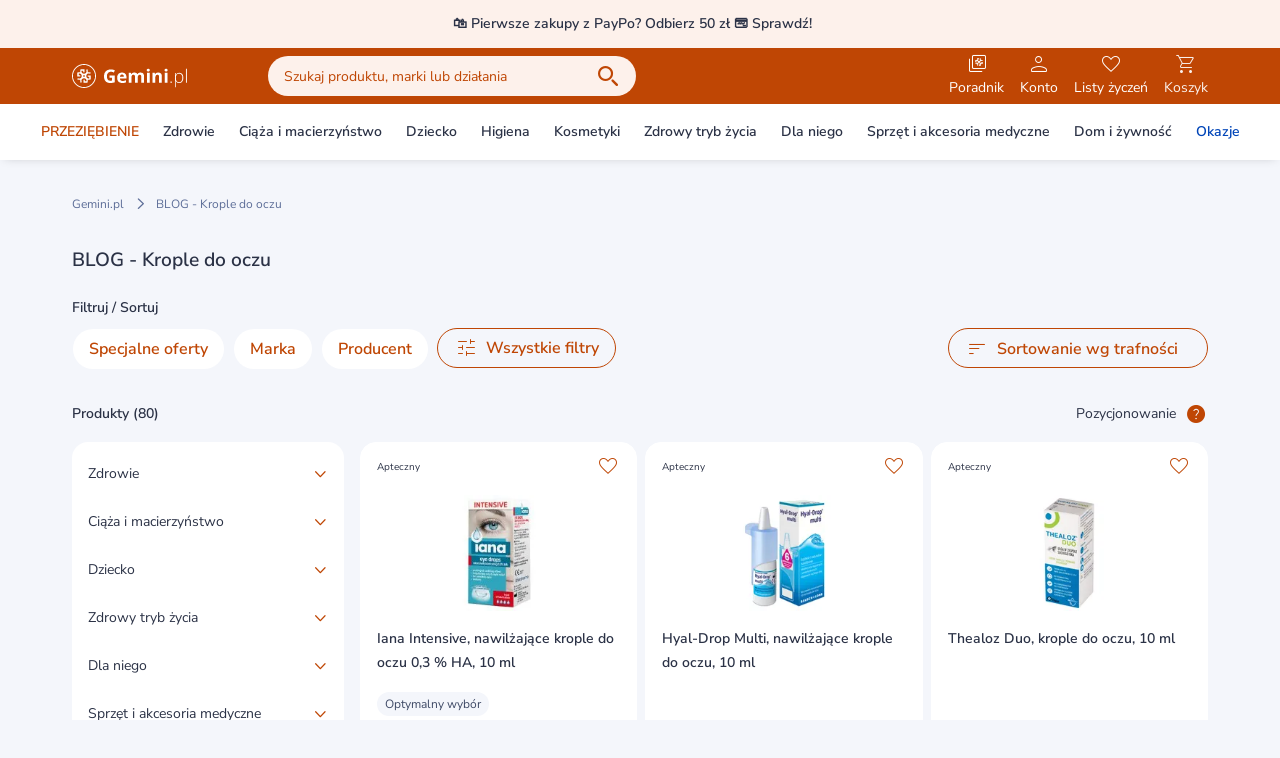

--- FILE ---
content_type: application/javascript
request_url: https://static.gemini.pl/front/mp/_nuxt/Loading.9gkY4vN1.js
body_size: 448
content:
import{r as a,k as o}from"./entry.GPWXExyl.js";import{N as s,I as r,O as l,P as t}from"./swiper-vue.HU6nM5FF.js";try{(function(){var e=typeof window<"u"?window:typeof global<"u"?global:typeof globalThis<"u"?globalThis:typeof self<"u"?self:{},n=new e.Error().stack;n&&(e._sentryDebugIds=e._sentryDebugIds||{},e._sentryDebugIds[n]="f5fe7ef2-8878-41ce-97b0-947a5fe0c8b1",e._sentryDebugIdIdentifier="sentry-dbid-f5fe7ef2-8878-41ce-97b0-947a5fe0c8b1")})()}catch{}const f=a({name:"Loading",props:{fillBody:{type:Boolean,default:!1},fillParent:{type:Boolean,default:!1},transparent:{type:Boolean,default:!1}}},"$1eDDhpPXF5"),i=t("div",{class:"relative h-2 rounded w-[320px] max-w-[90%] overflow-hidden bg-primary-alternative"},[t("div",{class:"absolute top-0 left-0 w-1/2 h-2 bg-primary animate-buffer"})],-1),d=[i];function p(e,n,c,u,b,y){return s(),r("div",{class:l(["min-h-[200px] overflow-hidden bg-white flex items-center justify-center",[{relative:!e.fillBody&&!e.fillParent},{"fixed z-50 inset-0":e.fillBody},{"absolute z-10 inset-0":e.fillParent},e.transparent?"bg-transparent":"bg-white"]])},d,2)}const g=o(f,[["render",p]]);export{g as _};


--- FILE ---
content_type: application/javascript
request_url: https://static.gemini.pl/front/mp/_nuxt/Chip.vue.kxofCDhj.js
body_size: 580
content:
import{e as s}from"./entry.GPWXExyl.js";import{k as l,N as r,I as o,Y as n,V as i,u as d,L as f,S as p,O as c}from"./swiper-vue.HU6nM5FF.js";try{(function(){var t=typeof window<"u"?window:typeof global<"u"?global:typeof globalThis<"u"?globalThis:typeof self<"u"?self:{},e=new t.Error().stack;e&&(t._sentryDebugIds=t._sentryDebugIds||{},t._sentryDebugIds[e]="f96250e7-13f2-4641-9d89-721f1f7a8e3c",t._sentryDebugIdIdentifier="sentry-dbid-f96250e7-13f2-4641-9d89-721f1f7a8e3c")})()}catch{}const m=l({__name:"Chip",props:{label:{type:String,default:""},active:{type:Boolean,default:!1},showCounter:{type:Boolean,default:!1},capitalize:{type:Boolean,default:!1},counter:{type:Number,default:0},withBorder:{type:Boolean,default:!1}},setup(t){const e=t;return(a,u)=>(r(),o("div",{class:c(["h-10 inline-flex items-center justify-center bg-white text-primary lg:hover:bg-primary-action lg:hover:text-white font-semibold rounded-4xl py-2 px-4 cursor-pointer transition ease-in-out duration-300 whitespace-nowrap",{"!bg-primary hover:!bg-primary-action !text-white":e.active,"border border-gray-darker lg:hover:border-primary-action":e.withBorder&&!e.active}])},[n(i(e.capitalize?("capitalizeWords"in a?a.capitalizeWords:d(s))(e.label):e.label),1),e.showCounter?(r(),o(f,{key:0},[n(i(e.counter>0?` (${e.counter})`:""),1)],64)):p("",!0)],2))}});export{m as _};


--- FILE ---
content_type: application/javascript
request_url: https://static.gemini.pl/front/mp/_nuxt/koszyk.sbOmWZO4.js
body_size: 5840
content:
import{_ as ct}from"./Notification.TIyJ_Ij6.js";import{F as I,M as z,j as N,J as G,k as j,_ as U,a as B,au as ut,w as dt,av as pt,A as mt,W as _t,n as Y,t as H,aw as P,aa as bt,N as ft,ax as gt,ay as yt,y as E,H as ht,i as kt,o as vt}from"./entry.GPWXExyl.js";import{k as D,N as s,I as _,P as e,V as b,$ as $t,a as T,l as M,M as r,X as $,W as S,a5 as Ct,O as L,L as O,S as C,R as x,Q as V,Y as W,u as d,U as R,D as Q,b as wt,a3 as q,a4 as K}from"./swiper-vue.HU6nM5FF.js";import{_ as J}from"./Collapse.PYeWfxD5.js";import{a as X}from"./formatDateString.B9Njyxh5.js";import{_ as St}from"./OrderSummary.drKSDa_V.js";import{_ as At}from"./StepButton.vue.5dFoD4p6.js";import{_ as Tt}from"./Modal.EPbCrAZt.js";import{_ as Lt}from"./CmsProductsGroup.HDQy1dYP.js";import{u as Dt}from"./index.1Zuxm-eq.js";import{_ as Mt}from"./AlgoliaRecommendationsProductCarousel.vue.mhUP-Zeh.js";import{_ as Ft}from"./PageWithSidebarLayout.JSsmQk9W.js";import"./FreeShipmentBar.BLJSO0Xk.js";import"./Skeleton.UK9d7K0G.js";import"./gtm.TCJDF3XW.js";import"./nuxt-error-boundary.l9KuI_PY.js";import"./index.Yh9s6UWC.js";import"./index.SphQEWX2.js";try{(function(){var t=typeof window<"u"?window:typeof global<"u"?global:typeof globalThis<"u"?globalThis:typeof self<"u"?self:{},o=new t.Error().stack;o&&(t._sentryDebugIds=t._sentryDebugIds||{},t._sentryDebugIds[o]="5a2389cf-0890-4dce-b258-849d14ab5115",t._sentryDebugIdIdentifier="sentry-dbid-5a2389cf-0890-4dce-b258-849d14ab5115")})()}catch{}const Ot={class:"pl-4 sm:pl-0 flex items-center justify-between"},xt={class:"font-semibold text-19"},It=D({__name:"ShopingCartTitle",props:{title:{type:String,default:"Twój koszyk"},total:{type:Number,default:0}},setup(t){const o=t;return(g,l)=>(s(),_("div",Ot,[e("h2",xt,b(o.title)+" ("+b(o.total)+") ",1),$t(g.$slots,"default")]))}}),Bt=D({name:"Sticker",props:{buttonLabel:{type:String,default:""},buttonLink:{type:String,default:""},item:{type:Object,default:()=>{}},isActivated:{type:Boolean,default:!1}},setup(t){const o=N(),g=T(!1),{cart:l}=I(),{notify:c}=G(),p=M(()=>{var m;return((m=l.value.discounts.find(h=>h.id===t.item.idDiscount))==null?void 0:m.code)||t.item.voucher});return{copyText:m=>{z(m,()=>{c({message:`${o.$i18n.t("marketplace.sticker.notification.copy")} ${m}`,duration:5e3,position:"top",closable:!0,action:"success"})})},isOpen:g,formatDateToSticker:X,voucherCode:p}}}),Pt={class:"flex items-center justify-between w-full cursor-pointer"},Rt={class:"font-semibold flex w-full"},Nt={key:0,class:"pl-2 text-14"},Ut={class:"text-14"},Et={key:0,class:"pt-2 text-10"};function Gt(t,o,g,l,c,p){const u=U,m=B,h=J;return s(),_("div",{class:L([t.isActivated?"bg-green-alternative":"bg-secondary-alternative","rounded-lg p-4 mb-2 border-white border-2 shadow-sticky-bar"])},[r(h,{open:t.isOpen,"onUpdate:open":o[2]||(o[2]=f=>t.isOpen=f),animation:"slide"},{trigger:$(f=>[e("div",Pt,[e("div",Rt,[t.isActivated?(s(),S(u,{key:0,name:"success-filled",class:"text-green"})):(s(),S(u,{key:1,name:"loyalty",class:"bg-none text-black",style:Ct({transform:"scaleY(-1)",rotate:"180deg"})},null,8,["style"])),t.item.presentationStickerTitle?(s(),_("span",{key:2,class:L(["pl-2 mr-2 text-14",{truncate:!t.isOpen}])},b(t.item.presentationStickerTitle),3)):(s(),_(O,{key:3},[t.isActivated?C("",!0):(s(),_("span",Nt,b(t.$t("marketplace.sticker.title.variant_1")),1)),e("span",{class:L(["pl-2 text-14",t.isActivated?"text-green":"text-primary"]),tabindex:"0",onClick:o[0]||(o[0]=x(n=>t.copyText(t.voucherCode),["stop"])),onKeydown:o[1]||(o[1]=V(x(n=>t.copyText(t.voucherCode),["stop"]),["enter"]))},[W(b(t.voucherCode),1),r(u,{name:"copy",class:L(["pl-2 mr-4",t.isActivated?"text-green":"text-primary"])},null,8,["class"])],34)],64)),r(u,{name:"arrow-down",class:L(["ml-auto duration-250 text-primary shrink-0 transition ease-in-out",f.active?"rotate-180":"rotate-0"])},null,8,["class"])])])]),default:$(()=>[e("div",{class:L([{"py-4":t.item.ctaUrl,"pt-4":!t.item.ctaUrl}])},[e("div",Ut,b(t.item.description),1),t.item.discountValidTo?(s(),_("div",Et,b(t.$t("marketplace.promotions.valid_until_text"))+": "+b(("formatDateToSticker"in t?t.formatDateToSticker:d(X))(t.item.discountValidTo)),1)):C("",!0)],2),t.buttonLabel&&t.item.ctaUrl?(s(),S(m,{key:0,label:t.buttonLabel,to:t.item.ctaUrl,tag:t.item.ctaUrl&&t.item.ctaUrl.startsWith("/")?"nuxt-link":"a",block:!0,color:"secondary"},null,8,["label","to","tag"])):C("",!0)]),_:1},8,["open"])],2)}const jt=j(Bt,[["render",Gt]]),Vt=D({name:"OrderMerchantsList",props:{cart:{type:Object,default:()=>({})},gtmListRaw:{type:Object,default:()=>({})}},setup(){const{gtmListData:t}=I(),o=ut.PAGE_CART,{isMobile:g,isMobileWidth:l}=dt();return{gtmListData:t,typeOfListing:o,isMobile:g,isMobileWidth:l,maxNumberOfStickers:3,PRODUCT_CARD_LABELS_CONFIGS:pt}}}),Wt={key:0,class:"px-4 py-8 lg:p-8 rounded-lg bg-white mb-4"},qt={class:"flex flex-col items-center justify-between lg:pt-8 lg:pb-0"},Kt={class:"flex flex-col items-center space-y-3"},zt={class:"text-14 text-center"},Yt={class:"w-full hidden lg:block lg:pt-16"},Ht=["src"],Qt={key:0,class:"mb-4 p-4 rounded-none sm:rounded-lg h-full bg-white"},Jt={class:"flex items-center justify-between"},Xt={class:"text-16 font-semibold"},Zt={class:"space-y-2 mt-4"},te={key:0},ee={key:0,class:"h-px w-full my-2 bg-gray-100"};function oe(t,o,g,l,c,p){const u=U,m=B,h=mt,f=jt,n=_t;return s(),_("div",null,[t.cart.quantity?C("",!0):(s(),_("div",Wt,[e("div",qt,[e("div",Kt,[r(u,{name:"shopping-cart",class:"text-primary"}),e("div",zt,b(t.$t("marketplace.cart.empty.title")),1),r(m,{tag:"nuxt-link",to:t.$config.public.promotionsPageUrl,"icon-right":"arrow-right",label:t.$t("marketplace.cart.empty.button.label"),"data-ga-id":"cart-empty-promotions-button"},null,8,["to","label"])]),e("div",Yt,[e("img",{src:t.$cdnUrl("/images/empty-cart.svg"),alt:"Pusty koszyk"},null,8,Ht)])])])),(s(!0),_(O,null,R(t.cart.merchantList,(v,k)=>(s(),_("div",{key:k},[v.products?(s(),_("div",Qt,[e("div",Jt,[e("div",Xt,b(t.$t(v.titleTranslationKey))+" ("+b(v.quantity)+") ",1),r(h,{color:"black",label:t.$t(v.labelTranslationKey),class:"mr-0"},null,8,["label"])]),e("div",Zt,[k==="MER000001"?(s(),_("div",te,[(s(!0),_(O,null,R(t.cart.discountStickers.slice(0,t.maxNumberOfStickers),(y,A)=>(s(),S(f,{key:A,"button-label":t.$t("marketplace.sticker.button.text"),item:y,"is-activated":!!t.cart.products.flatMap(a=>a.discountInformation).find(a=>a.id===y.idDiscount)},null,8,["button-label","item","is-activated"]))),128))])):C("",!0),(s(!0),_(O,null,R(v.products,(y,A)=>(s(),_("div",{key:y.name},[r(n,{product:y,"applied-discount-code":t.cart.discounts.find(a=>a.code&&y.discountInformation&&y.discountInformation.length&&a.id===y.discountInformation[0].id),"fetch-on-quantity-change":!0,"labels-config":t.PRODUCT_CARD_LABELS_CONFIGS.CART_PAGE,"show-border":!1,"show-border-on-disabled":!1,"sum-prices":!0,layout:"horizontal","add-to-cart-show-remove-from-cart-button":!0,disabled:t.cart.inactiveItems.includes(y.sku),"gtm-listing-data":{...t.gtmListData(A),typeOfListing:t.typeOfListing},"exclude-from-product-cards-store":!0},null,8,["product","applied-discount-code","labels-config","disabled","gtm-listing-data"]),v.products.length>A+1?(s(),_("div",ee)):C("",!0)]))),128))])])):C("",!0)]))),128))])}const se=j(Vt,[["render",oe]]),ne=D({name:"OrderDiscount",props:{cart:{type:Object,default:()=>({})}},setup(){const t=N(),{notify:o}=G(),{activeStepIndex:g}=Y(),{deleteCodeFromCart:l,addCodeToCart:c,cartType:p,setDiscountMessage:u,discountMessage:m}=I(),{gtmCouponNotification:h,gtmCheckoutCart:f}=H(),n=T(""),v=T(!1),k=T("");return Q(()=>{u()}),{activeStepIndex:g,discountButtonLoadingState:v,discountCodeInput:k,discountMessage:m,setDiscountMessage:u,handleAddDiscountButtonClick:()=>{k.value.length!==0&&(v.value=!0,c(k.value).then(()=>{n.value="",f(),u(),h({couponName:k.value.toString(),messageCode:P.ADDED}),k.value=""}).catch(a=>{var w,F;const i=a.response._data.errors;h({couponName:k.value.toString(),messageCode:Array.isArray(i)&&((w=i[0])==null?void 0:w.code)==="3304"?P.QUALIFY:P.WRONG}),u(((F=i[0])==null?void 0:F.detail)||t.$i18n.t("marketplace.cart.discount.add.wrong_coupon"),"error")}).finally(()=>{v.value=!1}))},cartType:p,errorMessage:n,deleteCode:a=>{l(a).then(()=>{f(),h({couponName:a,messageCode:P.REMOVED})}).catch(i=>{Array.isArray(i)?i.forEach(w=>{o({message:w.detail,duration:5e3,position:"top",closable:!0,action:"error"})}):o({message:i,duration:2500,position:"top",closable:!0,action:"error"})}),u()}}}}),ae={class:"flex items-center justify-between w-full cursor-pointer p-4"},re={class:"mr-2 text-16 font-semibold truncate"},le={class:"p-4 pt-0"},ie=e("div",{class:"h-px bg-gray-darker mb-4"},null,-1),ce={key:0,class:"flex flex-wrap items-start mb-4"},ue={class:"mr-1 mb-1 px-2 py-1 text-secondary-action hover:text-secondary hover:border-secondary border-2 border-secondary-action rounded"},de={class:"flex"},pe={class:"pr-2"},me={class:"block text-12 mt-4"};function _e(t,o,g,l,c,p){const u=U,m=bt,h=B,f=J;return s(),S(f,{open:!0,animation:"slide",class:"rounded-lg bg-white mb-4"},{trigger:$(n=>[e("div",ae,[e("div",re,b(t.$t("marketplace.cart.discount.title")),1),r(u,{name:"arrow-down",class:L(["duration-250 text-primary shrink-0 transition ease-in-out",n.active?"rotate-180":"rotate-0"])},null,8,["class"])])]),default:$(()=>[e("div",le,[ie,r(m,{modelValue:t.discountCodeInput,"onUpdate:modelValue":o[0]||(o[0]=n=>t.discountCodeInput=n),label:t.$t("marketplace.cart.discount.input.placeholder"),disabled:!t.cart.quantity,"show-clear-icon":!0,error:t.errorMessage,"input-classes":`${t.discountMessage.type==="error"?"border-red-action":""} block w-full`,onFocus:t.setDiscountMessage,onClear:t.setDiscountMessage},null,8,["modelValue","label","disabled","error","input-classes","onFocus","onClear"]),e("span",{class:L(["block text-12 mt-2 mb-4",[{"text-green":t.discountMessage.type==="success","text-red":t.discountMessage.type==="error"}]])},b(t.discountMessage.text),3),t.cart.discounts.length>0?(s(),_("div",ce,[(s(!0),_(O,null,R(t.cart.discounts,n=>(s(),_("div",{key:n.code,class:"text-12 font-semibold"},[e("div",ue,[e("div",de,[e("div",pe,b(n.code),1),e("div",null,[t.$config.public.marketplace&&t.activeStepIndex===0&&n.code!==null?(s(),S(u,{key:0,name:"close",class:"cursor-pointer",tabindex:"0",onClickOnce:v=>t.deleteCode(n.code),onKeydown:V(x(v=>t.deleteCode(n.code),["stop"]),["enter"])},null,8,["onClickOnce","onKeydown"])):C("",!0)])])])]))),128))])):C("",!0),r(h,{label:t.$t("marketplace.cart.discount.button.label"),block:!0,"prevent-button-click-event":!0,color:"secondary",disabled:!t.cart.quantity,loading:t.discountButtonLoadingState,onClick:t.handleAddDiscountButtonClick},null,8,["label","disabled","loading","onClick"]),e("span",me,b(t.$t("marketplace.cart.discount.warning")),1)])]),_:1})}const be=j(ne,[["render",_e]]),fe={class:"p-4 text-14"},ge={class:"relative"},ye={class:"text-gray-medium text-12"},he=e("hr",{class:"text-gray-darker"},null,-1),ke={class:"pt-2 lg:pt-4 p-4"},ve=D({__name:"ModalShareLink",props:{show:Boolean,link:{type:String,default:""}},emits:["close"],setup(t){const o=t,g=T(!1),l=c=>{z(c,()=>{g.value=!0,setTimeout(()=>{g.value=!1},3e3)})};return(c,p)=>{const u=U,m=ft,h=B,f=Tt;return s(),S(f,{show:o.show,title:c.$t("marketplace.sharedcart.modal.title"),"with-portal":!1,onCloseModal:p[3]||(p[3]=n=>c.$emit("close"))},{default:$(()=>[e("div",fe,[e("div",null,b(c.$t("marketplace.sharedcart.modal.subtitle")),1),e("div",{class:"flex justify-between bg-gray-100 p-3 w-full my-4 rounded",onClick:p[1]||(p[1]=x(n=>l(o.link),["stop"]))},[e("span",null,b(o.link),1),e("div",ge,[r(u,{name:"copy2",class:"bg-none cursor-pointer text-primary hover:text-primary-action","aria-label":"Kopiuj",tabindex:"0",onKeydown:p[0]||(p[0]=V(x(n=>l(o.link),["stop"]),["enter"]))}),r(m,{show:d(g),"show-close-button":!1,"custom-class":"w-[100px] right-[1.5rem] mb-6"},{default:$(()=>[W(b(c.$t("marketplace.sharedcart.modal.copy")),1)]),_:1},8,["show"])])]),e("div",ye,b(c.$t("marketplace.sharedcart.modal.footer")),1)]),he,e("div",ke,[r(h,{class:"w-full",label:c.$t("marketplace.sharedcart.modal.close"),"aria-label":c.$t("marketplace.sharedcart.modal.close"),onClick:p[2]||(p[2]=n=>c.$emit("close"))},null,8,["label","aria-label"])])]),_:1},8,["show","title"])}}}),$e=D({__name:"ShoppingCardPageWidgets",props:{nameDescribingListing:{}},setup(t){const o=N(),{isFeatureFlagActive:g}=gt(),{loadLazyProductFrames:l,isProductFrameActive:c}=yt(),{cart:p,cheapestProductInCard:u}=I(),m=T(null),h=M(()=>({nameDescribingListing:[E.PAGE_CART],id:13})),{data:f}=Dt(m,o.$config.public.checkout.cartViewProductsGroupName),n=T(null),v=M(()=>({nameDescribingListing:[E.PAGE_CART],id:30})),k=T({products:[],title:"",buttonUrl:""}),y=M(()=>g("NEW_CART_SUMMARY_1_FRAME")&&c("cart-summary-1"));return y.value&&(k.value=l(n,"cart-summary-1")),(A,a)=>{var w;const i=Lt;return s(),_("div",null,[r(Mt,{"carousel-key":"CART_PAGE_BOTTOM","product-sku":(w=d(u))==null?void 0:w.sku,"use-container":!0,"rule-contexts":d(p).products.length>0?["cart_page"]:[]},{fallback:$(()=>[y.value?(s(),S(i,{key:0,ref_key:"cartSummaryFrameRef",ref:n,"async-loading":!0,"hex-background-color":"#F4F6FB",title:k.value.title,"button-label":A.$t("marketplace.cms_products_group.button.label"),"button-url":k.value.buttonUrl,products:k.value.products,"gtm-list-raw":v.value},null,8,["title","button-label","button-url","products","gtm-list-raw"])):C("",!0)]),_:1},8,["product-sku","rule-contexts"]),r(i,{ref_key:"seeAlsoFrameRef",ref:m,"async-loading":!0,"hex-background-color":"#F4F6FB",title:d(f).info.h1Name,"button-label":A.$t("marketplace.cms_products_group.button.label"),"button-url":d(f).info.seoFriendlyUrl||d(f).info.buttonUrl,products:d(f).products,"gtm-list-raw":h.value},null,8,["title","button-label","button-url","products","gtm-list-raw"])])}}}),Ce={class:"flex flex-col"},we={class:"space-y-2"},Se={class:"hidden lg:block"},Ae=e("inpost-izi-button",{binding_place:"BASKET_SUMMARY",variation:"round"},null,-1),Te=[Ae],Ke=D({__name:"koszyk",setup(t){const o=N(),{useMetaForNoIndexPage:g}=ht(),{cart:l}=I(),{notify:c}=G(),{checkoutStore:p,submit:u}=Y(),{gtmCheckoutCart:m,quantityInCartToGtm:h}=H();Q(()=>{o.$globalEventEmitter.emit("cartPageMounted"),p.nextStepButton.loading=!1;try{m()}catch{}}),kt(()=>({...g()})),wt(h,(a,i)=>{a!==i&&m()});const f=M(()=>({nameDescribingListing:[E.PAGE_CART],id:13})),n=p.nextStepButton,v=M(()=>p.validateStep0()),k=T(""),y=T(!1),A=async()=>{var a;try{const{data:i}=await o.$glueApi.fetchSharedCartAccessCode(),w=`${o.$config.public.marketplaceUrl.replace(/\/$/,"")}/lista/${(a=i==null?void 0:i.attributes)==null?void 0:a.accessCode}`;k.value=w,y.value=!0}catch(i){console.error(i),c({message:o.$i18n.t("marketplace.sharedcart.modal.error"),duration:5e3,position:"top",closable:!0,action:"error"})}};return(a,i)=>{const w=ct,F=B,Z=It,tt=vt,et=se,ot=St,st=be,nt=At,at=ve,rt=$e,lt=Ft;return s(),S(lt,{"sidebar-position":"right"},{topInsideContainer:$(()=>[d(l).inactiveItems.length?(s(),S(w,{key:0,action:"error",closable:!1,shadow:""},{default:$(()=>[W(b(a.$t("marketplace.cart.products.inactive.warrning")),1)]),_:1})):C("",!0),r(tt,null,{default:$(()=>[r(Z,{title:a.$t("marketplace.cart.title"),total:d(l).quantity},{default:$(()=>[d(l).quantity>0?(s(),S(F,{key:0,"aria-label":a.$t("marketplace.sharedcart.cart.share"),label:a.$t("marketplace.sharedcart.cart.share"),class:"!h-[24px] !w-[111px] !pr-0 mr-4 lg:mr-0",color:"tertirary","icon-left":"share2","data-ga-id":"share_item_list_icon",onClick:A},null,8,["aria-label","label"])):C("",!0)]),_:1},8,["title","total"])]),_:1})]),content:$(()=>[r(et,{cart:d(l),"gtm-list-raw":d(f)},null,8,["cart","gtm-list-raw"])]),sidebar:$(()=>[e("div",Ce,[r(ot,{cart:d(l),class:"block"},{nextStep:$(()=>[e("div",we,[r(F,{id:"step0NextStepButton",label:a.$t("marketplace.cart.button.next.label"),"data-ga-id":"cart-buy-button","target-route":"/twoje-dane",disabled:!d(v),loading:d(n).loading,block:!1,class:"!hidden lg:!block lg:w-full",onClick:d(u)},null,8,["label","disabled","loading","onClick"]),q(e("div",Se,Te,512),[[K,d(l).inpostPay.showWidget]])])]),_:1},8,["cart"]),r(st,{cart:d(l),class:"until-lg:order-first"},null,8,["cart"]),q(r(nt,{"is-cart":"",class:"lg:hidden"},null,512),[[K,d(l).quantity]])]),r(at,{link:d(k),show:d(y),onClose:i[0]||(i[0]=it=>y.value=!1),onOpen:i[1]||(i[1]=it=>y.value=!0)},null,8,["link","show"])]),bottomOutsideContainer:$(()=>[r(rt)]),_:1})}}});export{Ke as default};


--- FILE ---
content_type: application/javascript
request_url: https://static.gemini.pl/front/mp/_nuxt/ListItem.1lyYfPbZ.js
body_size: 739
content:
import{r as d,b as o,k as u,_ as p}from"./entry.GPWXExyl.js";import{l as f,N as t,W as n,X as c,O as r,S as s,I as l,V as y,$ as m,Z as b,_ as g}from"./swiper-vue.HU6nM5FF.js";try{(function(){var e=typeof window<"u"?window:typeof global<"u"?global:typeof globalThis<"u"?globalThis:typeof self<"u"?self:{},a=new e.Error().stack;a&&(e._sentryDebugIds=e._sentryDebugIds||{},e._sentryDebugIds[a]="c35be180-2c85-4746-99ca-cf8e0cfaa3b2",e._sentryDebugIdIdentifier="sentry-dbid-c35be180-2c85-4746-99ca-cf8e0cfaa3b2")})()}catch{}const k=d({components:{NuxtLink:o},props:{label:{type:String,default:""},iconLeft:{type:String,default:""},iconRight:{type:String,default:""},nativeType:{type:String,default:"",validator:e=>["button","submit","reset",""].includes(e)},tag:{type:String,default:"div"},color:{type:String,required:!1,default:"primary",validator(e){return["primary"].includes(e)}},size:{type:String,required:!1,default:"base",validator(e){return["base"].includes(e)}},to:{type:String,default:""},isUserPanel:{type:Boolean,default:!1},isActive:{type:Boolean,default:!1},disabled:Boolean},setup(e){return{computedTag:f(()=>e.tag==="nuxt-link"||e.tag==="NuxtLink"?o:e.tag)}}},"$ILidz8tQ1G"),h={key:1,class:"inline-block"},v={key:2,class:"inline-block"};function S(e,a,$,_,I,w){const i=p;return t(),n(g(e.tag),b({class:"list-item"},e.$attrs,{type:e.nativeType,class:[{"is-base":e.size==="base","is-primary":e.color==="primary","is-with-left-icon":e.iconLeft,"is-active":e.isActive,"is-user-panel":e.isUserPanel}],disabled:e.disabled,to:e.tag!=="a"&&e.to?e.to:void 0,href:e.tag==="a"&&e.to?e.to:void 0,tabindex:"0"}),{default:c(()=>[e.iconLeft?(t(),n(i,{key:0,name:e.iconLeft,class:r([{"text-primary":e.color==="primary"}])},null,8,["name","class"])):s("",!0),e.label?(t(),l("span",h,y(e.label),1)):e.$slots.default?(t(),l("span",v,[m(e.$slots,"default")])):s("",!0),e.iconRight?(t(),n(i,{key:3,name:e.iconRight,class:r([{"text-primary":e.color==="primary"}])},null,8,["name","class"])):s("",!0)]),_:3},16,["type","class","disabled","to","href"])}const D=u(k,[["render",S]]);export{D as _};


--- FILE ---
content_type: application/javascript
request_url: https://static.gemini.pl/front/mp/_nuxt/MobileAppOnly.wlj5s_tC.js
body_size: 418
content:
import{k as t}from"./entry.GPWXExyl.js";import{$ as o,S as d}from"./swiper-vue.HU6nM5FF.js";try{(function(){var e=typeof window<"u"?window:typeof global<"u"?global:typeof globalThis<"u"?globalThis:typeof self<"u"?self:{},n=new e.Error().stack;n&&(e._sentryDebugIds=e._sentryDebugIds||{},e._sentryDebugIds[n]="b8b92a2c-2f52-4fa0-af61-0b117111dd4b",e._sentryDebugIdIdentifier="sentry-dbid-b8b92a2c-2f52-4fa0-af61-0b117111dd4b")})()}catch{}const r={};function s(e,n){return e.$isMobileApp&&e.$slots.default?o(e.$slots,"default",{key:0}):d("",!0)}const b=t(r,[["render",s]]);export{b as _};


--- FILE ---
content_type: application/javascript
request_url: https://static.gemini.pl/front/mp/_nuxt/CmsSeoDescription.w00S2gRu.js
body_size: 1123
content:
import{j as f,k as h}from"./entry.GPWXExyl.js";import{k as M,N as c,I as i,P as E,L,U as g,W as A,X as N,Y as O,V as y,_ as w,O as D,S as I}from"./swiper-vue.HU6nM5FF.js";try{(function(){var e=typeof window<"u"?window:typeof global<"u"?global:typeof globalThis<"u"?globalThis:typeof self<"u"?self:{},n=new e.Error().stack;n&&(e._sentryDebugIds=e._sentryDebugIds||{},e._sentryDebugIds[n]="b5d93e86-41c3-47b2-8124-591808a869f2",e._sentryDebugIdIdentifier="sentry-dbid-b5d93e86-41c3-47b2-8124-591808a869f2")})()}catch{}const v=()=>{const e=f(),n=e.$config.public.marketplace?e.$config.public.marketplaceGlueUrl:e.$config.public.pharmacyGlueUrl,r=async(t,s)=>await $fetch(t,{onResponseError({request:l,response:T}){var S;(S=e.$sentry)==null||S.withScope(p=>{p.setContext("Debug info",{request:l,response:T}),p.setTransactionName(s+".onResponseError"),e.$sentry.captureException(new Error("Fetch response error "+l))})}});return{fetchCmsSlot:async(t,s)=>await r(`${n}/cms-slot?key=${t}&template=${s}`,"fetchCmsSlot"),fetchGuideContent:async t=>await r(`${n}content-guides/${t}`,"fetchGuideContent"),fetchHotDealBannerContent:async t=>await r(`${n}/content-hot-deal-banners/${t}`,"fetchHotDealBannerContent"),fetchVerticalPromotionsContent:async t=>await r(`${n}/content-vertical-product-promotions/${t}`,"fetchVerticalPromotionsContent"),fetchProductSectionGridContent:async t=>await r(`${n}/content-product-section-grids/${t}`,"fetchProductSectionGridContent"),fetchMainSliderContent:async t=>await r(`${n}/content-main-sliders/${t}`,"fetchMainSliderContent")}},o={CMS_SLOT_GUIDES_KEY:"slt-guide",CMS_SLOT_GUIDES_TEMPLATE:"@HomePage/views/home/home.twig",CMS_SLOT_HOT_DEAL_BANNER_KEY:"slt-hot-deal-banner",CMS_SLOT_HOT_DEAL_BANNER_TEMPLATE:"@HomePage/views/home/home.twig",CMS_SLOT_MAIN_BANNER_KEY:"slt-2",CMS_SLOT_MAIN_BANNER_TEMPLATE:"@HomePage/views/home/home.twig",CMS_SLOT_SEO_DESCRIPTION_KEY:"slt-under-guide",CMS_SLOT_SEO_DESCRIPTION_TEMPLATE:"@HomePage/views/home/home.twig",CMS_SLOT_UNDER_MAIN_CAROUSEL_KEY:"slt-3",CMS_SLOT_UNDER_MAIN_CAROUSEL_TEMPLATE:"@HomePage/views/home/home.twig"},G={mainBanner:{key:o.CMS_SLOT_MAIN_BANNER_KEY,template:o.CMS_SLOT_MAIN_BANNER_TEMPLATE},guides:{key:o.CMS_SLOT_GUIDES_KEY,template:o.CMS_SLOT_GUIDES_TEMPLATE},seoDescription:{key:o.CMS_SLOT_SEO_DESCRIPTION_KEY,template:o.CMS_SLOT_SEO_DESCRIPTION_TEMPLATE},hotDealBanner:{key:o.CMS_SLOT_HOT_DEAL_BANNER_KEY,template:o.CMS_SLOT_HOT_DEAL_BANNER_TEMPLATE},underMainCarousel:{key:o.CMS_SLOT_UNDER_MAIN_CAROUSEL_KEY,template:o.CMS_SLOT_UNDER_MAIN_CAROUSEL_TEMPLATE}},P=M({name:"CmsSeoDescription",props:{content:{type:Array,default:()=>[]}}}),b={key:0,class:"bg-primary-alternative pt-8"},$={class:"container"},R=["innerHTML"];function k(e,n,r,d,m,u){return e.content.length?(c(),i("div",b,[E("div",$,[(c(!0),i(L,null,g(e.content,(a,_)=>(c(),i("div",{key:a.id,class:"mt-8 first:mt-4"},[(c(),A(w(_===0?"h1":"h2"),{class:"text-14 font-semibold mb-4"},{default:N(()=>[O(y(a.title.replace(/font-weight:\s*700/g,"font-weight: 600")),1)]),_:2},1024)),E("div",{class:D(["text-14",{"text-black-children":!e.$config.public.marketplace}]),innerHTML:a.content.replace(/font-weight:\s*700/g,"font-weight: 600")},null,10,R)]))),128))])])):I("",!0)}const Y=h(P,[["render",k]]);export{Y as _,G as c,v as u};


--- FILE ---
content_type: application/javascript
request_url: https://static.gemini.pl/front/mp/_nuxt/Overlay.LMlSNfxm.js
body_size: 726
content:
import{r as f,k as t,aR as b,bm as y}from"./entry.GPWXExyl.js";import{l as g,a3 as o,a4 as i,N as r,I as a,P as m,O as l,a5 as _,k as h,M as z}from"./swiper-vue.HU6nM5FF.js";try{(function(){var e=typeof window<"u"?window:typeof global<"u"?global:typeof globalThis<"u"?globalThis:typeof self<"u"?self:{},s=new e.Error().stack;s&&(e._sentryDebugIds=e._sentryDebugIds||{},e._sentryDebugIds[s]="a16a435b-b671-4b04-a20c-c2127b2749ac",e._sentryDebugIdIdentifier="sentry-dbid-a16a435b-b671-4b04-a20c-c2127b2749ac")})()}catch{}const S=f({name:"Spinner",props:{loading:{type:Boolean,default:!0},hexColor:{type:String,default:""},size:{type:String,required:!1,default:"base",validator(e){return["small","base","large"].includes(e)}},width:{type:String,default:"border-2"},customSize:{type:String,default:""}},setup(e){return{style:g(()=>{const n=e.hexColor?e.hexColor:"currentColor";return{borderColor:`${n} ${n} transparent`}})}}},"$KitqE606zO");function v(e,s,n,d,c,u){return o((r(),a("div",null,[m("div",{class:l(["bg-transparent border-solid rounded-full animate-spin",e.width,{"size-4":e.size==="small","size-6":e.size==="base","size-10":e.size==="large"},e.customSize]),style:_(e.style)},null,6)],512)),[[i,e.loading]])}const w=t(S,[["render",v]]),$=h({setup(){const{isOverlayVisible:e,isLoadingOverlay:s}=b(),n=y();return{isOverlayVisible:e,isLoadingOverlay:s,newAlgoliaSearchStore:n}}}),C={key:0,class:"bg-white/50 size-full flex items-center justify-center"},k={key:1,class:"bg-black/50 size-full"};function O(e,s,n,d,c,u){const p=w;return o((r(),a("div",{class:l(["fixed w-screen h-screen inset-0",[e.isLoadingOverlay?"z-100":e.newAlgoliaSearchStore.isSearchSuggestionsVisible?"z-40":"z-30"]])},[e.isLoadingOverlay?(r(),a("div",C,[z(p,{size:"large",class:"text-primary"})])):(r(),a("div",k))],2)),[[i,e.isOverlayVisible]])}const V=t($,[["render",O]]);export{V as _};


--- FILE ---
content_type: application/javascript
request_url: https://static.gemini.pl/front/mp/_nuxt/Breadcrumbs.j4qMi1-F.js
body_size: 1085
content:
import{b as g,w as k,k as h,_ as v,o as w}from"./entry.GPWXExyl.js";import{k as $,a as C,D as N,N as t,I as s,M as l,X as i,W as p,_ as f,u as x,J as I,Y as b,V as d,S as r,L as _,U as W,P as D,O as H}from"./swiper-vue.HU6nM5FF.js";try{(function(){var e=typeof window<"u"?window:typeof global<"u"?global:typeof globalThis<"u"?globalThis:typeof self<"u"?self:{},n=new e.Error().stack;n&&(e._sentryDebugIds=e._sentryDebugIds||{},e._sentryDebugIds[n]="b1a8d7f0-edbd-4526-8713-c8c78c5a82ab",e._sentryDebugIdIdentifier="sentry-dbid-b1a8d7f0-edbd-4526-8713-c8c78c5a82ab")})()}catch{}const L=$({components:{NuxtLink:g},props:{startWithHome:{type:Boolean,default:!0},startWithHomeLabel:{type:String,default:"Apteka Gemini"},items:{type:Array,default:()=>[]},tag:{type:String,default:"nuxt-link",validator:e=>["a","button","nuxt-link","div"].includes(e)}},emits:["click:rootNode","click:childNode"],setup(){const e=C([]),{isMobileOrTabletWidth:n}=k();return N(()=>{if(n()){const a=e.value.pop();if(a){const c=window.scrollY;a.scrollIntoView({block:"nearest"}),window.scrollTo(scrollX,c)}}}),{breadcrumbs:e}}}),V={key:0,class:"whitespace-nowrap flex items-center overflow-x-auto overflow-y-hidden",tabindex:"-1"},B={key:1,class:"last:mr-0 mr-2 flex items-center"},T=["onClick"],O={key:1};function S(e,n,a,c,z,A){const u=v,y=w;return t(),s("div",{class:H([e.$mobileAppOnly("!m-0")])},[l(y,null,{default:i(()=>[e.items?(t(),s("div",V,[e.startWithHome?(t(),s("div",{key:0,class:"text-12 text-gray-medium mr-2 cursor-pointer",onClick:n[0]||(n[0]=o=>e.$emit("click:rootNode"))},[(t(),p(f(e.tag==="nuxt-link"?("resolveComponent"in e?e.resolveComponent:x(I))("NuxtLink"):e.tag),{to:"/",class:"focus:outline-offset-[-1px]"},{default:i(()=>[b(d(e.startWithHomeLabel),1)]),_:1}))])):r("",!0),e.startWithHome&&e.items.length>0?(t(),s("div",B,[l(u,{size:"small",name:"arrow-right",class:"text-gray-medium fill-current"})])):r("",!0),(t(!0),s(_,null,W(e.items,(o,m)=>(t(),s(_,{key:`breadcrumbs-item-${o.id}`},[D("div",{ref_for:!0,ref:"breadcrumbs",class:"last:mr-0 text-12 last:cursor-text text-gray-medium mr-2 cursor-pointer last:pointer-events-none leading-6 last:lg:truncate","data-ga-id":"breadcrumbs_product_cart_button",onClick:M=>o.url?e.$emit("click:childNode",o.url):null},[m!==e.items.length-1&&o.url?(t(),p(f(e.tag),{key:0,to:o.url},{default:i(()=>[b(d(o.label),1)]),_:2},1032,["to"])):(t(),s("span",O,d(o.label),1))],8,T),m<e.items.length-1?(t(),s("div",{key:`breadcrumbs-divider-${o.id}`,class:"last:mr-0 mr-2 flex items-center"},[l(u,{size:"small",name:"arrow-right",class:"text-gray-medium fill-current"})])):r("",!0)],64))),128))])):r("",!0)]),_:1})],2)}const U=h(L,[["render",S]]);export{U as _};


--- FILE ---
content_type: application/javascript
request_url: https://static.gemini.pl/front/mp/_nuxt/spryker-locales.SeEUIR0A.js
body_size: 1061
content:
import{bD as D,bE as E,bF as N,bG as O,bH as _,bI as g,bJ as L,bK as j,bL as q,bM as F,bN as m,bO as C,bP as G,bQ as H,Q as P,v as Q,j as Y}from"./entry.GPWXExyl.js";import"./swiper-vue.HU6nM5FF.js";try{(function(){var e=typeof window<"u"?window:typeof global<"u"?global:typeof globalThis<"u"?globalThis:typeof self<"u"?self:{},t=new e.Error().stack;t&&(e._sentryDebugIds=e._sentryDebugIds||{},e._sentryDebugIds[t]="e8b93706-cf01-43bd-b9fd-f6ae0bc741ff",e._sentryDebugIdIdentifier="sentry-dbid-e8b93706-cf01-43bd-b9fd-f6ae0bc741ff")})()}catch{}function $(){}function B(e,t,n,s){for(var r=e.length,i=n+(s?1:-1);s?i--:++i<r;)if(t(e[i],i,e))return i;return-1}function J(e){return e!==e}function K(e,t,n){for(var s=n-1,r=e.length;++s<r;)if(e[s]===t)return s;return-1}function M(e,t,n){return t===t?K(e,t,n):B(e,J,n)}function U(e,t){var n=e==null?0:e.length;return!!n&&M(e,t,0)>-1}function W(e,t){return D(E(e,t,N),e+"")}function A(e){return O(e)&&_(e)}function Z(e,t,n){for(var s=-1,r=e==null?0:e.length;++s<r;)if(n(t,e[s]))return!0;return!1}var z=1/0,V=g&&1/L(new g([,-0]))[1]==z?function(e){return new g(e)}:$,X=200;function ee(e,t,n){var s=-1,r=U,i=e.length,b=!0,f=[],l=f;if(n)b=!1,r=Z;else if(i>=X){var d=t?null:V(e);if(d)return L(d);b=!1,r=q,l=new j}else l=t?[]:f;e:for(;++s<i;){var u=e[s],c=t?t(u):u;if(u=n||u!==0?u:0,b&&c===c){for(var h=l.length;h--;)if(l[h]===c)continue e;t&&l.push(c),f.push(u)}else r(l,c,n)||(l!==f&&l.push(c),f.push(u))}return f}var te=W(function(e){var t=F(e);return A(t)&&(t=void 0),ee(C(e,1,A,!0),m(t))});const ae=async()=>{var r,i,b,f,l,d,u,c,h,w,I,y,v,k,R,x;const e=Q(),t=Y(),{fetchTranslationsSubRequests:n,fetchTranslations:s}={...G(t)};try{let a;if(e.public.marketplace){const o=await n();a=(u=(d=(l=(f=(b=(i=(r=o.data.value)==null?void 0:r.data)==null?void 0:i.attributes)==null?void 0:b.responses)==null?void 0:f[0])==null?void 0:l.response)==null?void 0:d.data)==null?void 0:u.attributes;const p=(v=(y=(I=(w=(h=(c=o.data.value)==null?void 0:c.data)==null?void 0:h.attributes)==null?void 0:w.responses)==null?void 0:I.find(T=>T.externalId==="product-labels"))==null?void 0:y.response)==null?void 0:v.data;H().productLabels=p}else a=(R=(k=(await s()).data)==null?void 0:k[0])==null?void 0:R.attributes;if(e.public.isDev)try{const o=await $fetch("/parse-csv",{query:{path:`locales/stored-translations/${e.public.marketplace?"marketplace":"pharmacy"}.translations.csv`}});a.translations=te(a==null?void 0:a.translations,o,"key")}catch(o){}const S=a!=null&&a.translations?(x=a==null?void 0:a.translations)==null?void 0:x.map(o=>{var p;return[o.key,(p=o.value)==null?void 0:p.replace("@","{'@'}")]}):[];return Object.fromEntries(S)}catch(a){return P(a),{}}};export{ae as default};


--- FILE ---
content_type: application/javascript
request_url: https://static.gemini.pl/front/mp/_nuxt/FreeShipmentBar.BLJSO0Xk.js
body_size: 656
content:
import{k as d,_ as c}from"./entry.GPWXExyl.js";import{k as m,N as t,I as n,P as a,O as o,a5 as p,S as b,Y as i,V as s,M as f,$ as u}from"./swiper-vue.HU6nM5FF.js";try{(function(){var e=typeof window<"u"?window:typeof global<"u"?global:typeof globalThis<"u"?globalThis:typeof self<"u"?self:{},r=new e.Error().stack;r&&(e._sentryDebugIds=e._sentryDebugIds||{},e._sentryDebugIds[r]="4ba53aba-ecab-4487-a4ad-5201b94bd2bd",e._sentryDebugIdIdentifier="sentry-dbid-4ba53aba-ecab-4487-a4ad-5201b94bd2bd")})()}catch{}const g=m({name:"FreeShipmentBar",props:{fillPercentage:{type:Number,default:0},missingAmount:{type:String,default:"00,00"}}}),_={key:0,class:"mb-1 text-black text-14"},y={class:"font-semibold text-primary"},h={key:1,class:"text-green text-14 mb-1 flex items-center"},k=["innerHTML"],v={class:"text-10 text-black"};function $(e,r,x,I,P,w){const l=c;return t(),n("div",null,[a("div",{class:o(["border rounded-lg h-2 relative mb-2",[e.fillPercentage<100?"border-primary":"border-green"]])},[e.fillPercentage>0?(t(),n("div",{key:0,class:o(["rounded-lg absolute -top-px -left-px h-2",[e.fillPercentage<100?"bg-gradient-to-r from-primary-action to-primary":"bg-gradient-to-r from-green to-green"]]),style:p(`width: calc(${e.fillPercentage}% + 2px);`)},null,6)):b("",!0)],2),e.fillPercentage<100?(t(),n("div",_,[i(s(e.$t("marketplace.checkout.free-shipment-bar.missing-amount"))+" ",1),a("span",y,s(e.missingAmount),1)])):(t(),n("div",h,[f(l,{name:"success-filled",class:"mr-1"}),a("div",{innerHTML:e.$t("marketplace.checkout.free-shipment-bar.achieved")},null,8,k)])),a("div",v,[u(e.$slots,"excluded",{},()=>[i(s(e.$t("marketplace.checkout.free-shipment-bar.excluded")),1)])])])}const D=d(g,[["render",$]]);export{D as _};


--- FILE ---
content_type: application/javascript
request_url: https://static.gemini.pl/front/mp/_nuxt/ProductListingFiltersAndSortBar.vue.SLmDb6_H.js
body_size: 12639
content:
import{_ as Le,a as Te}from"./BreadcrumbsSkeleton.WC1pBzBx.js";import{_ as de}from"./Skeleton.UK9d7K0G.js";import{k as A,N as s,I as p,$ as D,M as g,P as c,S as L,X as I,L as E,U as K,a as T,D as ae,W as P,u as B,V as C,l as N,J as ce,Y as z,R as O,O as _,Q as R,i as Ie,a3 as Ne,a4 as Re,b as j,t as J,n as me,a5 as Pe,ao as Ve,x as Me}from"./swiper-vue.HU6nM5FF.js";import{k as U,r as Ae,t as pe,x as Oe,ac as Ee,b as fe,a as H,ai as te,_ as Q,d as ge,T as be,w as oe,aj as xe,ak as je,al as ve,U as X,aa as le,am as se,an as he,a1 as ye,ao as Ue,a0 as _e,ap as re,j as ke,aq as Ke,p as ze}from"./entry.GPWXExyl.js";import{_ as Ge}from"./QuestionMarkModal.LYZv1ocB.js";import{P as qe}from"./Pagination.snRR8E7Y.js";import{u as ue}from"./index.Yh9s6UWC.js";import{_ as De}from"./Chip.vue.kxofCDhj.js";import{_ as We}from"./Dropdown.lfnFeSoE.js";import{u as Y}from"./useSelectableListKeyboardNavigation.BmMvqJ83.js";import{_ as $e}from"./Modal.EPbCrAZt.js";import{_ as we}from"./Collapse.PYeWfxD5.js";import{_ as He}from"./BaseRadio.Up8CPAuF.js";try{(function(){var e=typeof window<"u"?window:typeof global<"u"?global:typeof globalThis<"u"?globalThis:typeof self<"u"?self:{},t=new e.Error().stack;t&&(e._sentryDebugIds=e._sentryDebugIds||{},e._sentryDebugIds[t]="21814dbd-5500-4649-a086-d60450427b40",e._sentryDebugIdIdentifier="sentry-dbid-21814dbd-5500-4649-a086-d60450427b40")})()}catch{}const Qe=A({name:"ProductListingProductsGrid"}),Je={class:"grid-cols-2 sm:grid-cols-3 lg:grid-cols-3 relative z-10 grid gap-x-1 gap-y-2 lg:gap-2 auto-rows-[1fr] justify-items-center"};function Xe(e,t,o,u,n,f){return s(),p("div",Je,[D(e.$slots,"default")])}const Ye=U(Qe,[["render",Xe]]),Ze=Ae({name:"ProductListingLayoutSkeleton",props:{listingType:{type:String,required:!1,default:"default",validator(e){return["default","algolia"].includes(e)}}}},"$w5m2exMfmR"),et={class:"container pb-16"},tt={key:0},lt={class:"my-4 pt-4"},nt={class:"pt-4"},at={class:"py-4"},ot={key:1,class:"pt-4"},st={key:2},it={class:"py-5"},rt={class:"py-4"},ut={class:"flex items-center justify-between"},dt={class:"flex items-center justify-between pt-4 -mb-4 lg:mb-0"},ct={class:"grid grid-cols-12 mt-4 gap-4"},mt={class:"col-span-12 lg:col-span-3"},pt={class:"lg:col-span-9 col-span-12"},ft={class:"lg:flex-row flex flex-col items-center justify-between my-4"},gt={key:0};function bt(e,t,o,u,n,f){const d=Le,l=Te,a=de,i=Ye;return s(),p("div",et,[e.listingType==="default"?(s(),p("div",tt,[g(d),c("div",lt,[g(l,{class:"!m-0"})]),c("div",nt,[g(a,{class:"w-1/2 h-6 mb-2"}),g(a,{class:"w-full h-6 mb-2"})]),c("div",at,[g(a,{class:"w-full h-10"})])])):(s(),p("div",ot)),e.listingType==="algolia"?(s(),p("div",st,[c("div",it,[g(a,{class:"w-1/2 lg:w-2/6 h-6"})])])):L("",!0),c("div",null,[c("div",rt,[g(a,{class:"w-2/6 lg:w-1/6 h-6 mb-2"}),c("div",ut,[g(a,{class:"w-1/2 h-10"}),g(a,{class:"w-1/3 lg:w-1/6 h-10 hidden lg:block"})])]),c("div",dt,[g(a,{class:"w-1/3 lg:w-1/6 h-6"}),g(a,{class:"w-1/3 lg:w-1/6 h-6"})])]),c("div",ct,[c("div",mt,[g(a,{class:"h-[530px] hidden lg:block"})]),c("div",pt,[g(i,null,{default:I(()=>[(s(),p(E,null,K(24,m=>g(a,{key:m,class:"w-full h-[478px]"})),64))]),_:1}),c("div",ft,[g(a,{class:"w-1/2 lg:w-1/6 h-12 lg:order-2"}),g(a,{class:"w-1/3 lg:w-1/6 h-6 mt-2 lg:mt-0 lg:order-1"})]),e.listingType==="default"?(s(),p("div",gt,[g(d,{class:"mt-0"})])):L("",!0)])])])}const Vn=U(Ze,[["render",bt]]),Z=()=>{const{gtmFilters:e}=pe();return{sendGtmFiltersEvent:(o,u,n)=>{e(o,u,n)}}},vt={class:"whitespace-nowrap lg:whitespace-normal overflow-x-auto flex flex-nowrap gap-2 pt-4 pb-12 no-scrollbar -mx-4 px-4"},ht=["alt","src"],Mn=A({__name:"ProductListingBrands",props:{items:{}},setup(e){const t=e,o=T([]),u=(l,a)=>{l&&(o.value[a]=l)},{gtmPromotionImpression:n,gtmPromotionClick:f}=pe(),d=l=>{var a;return[{name:l.name||"",position:((a=l.position)==null?void 0:a.toString())||"",creative:l.url||"",id:Ee.transformLisitingBrandUrlToId(l.url)}]};return ae(()=>{Oe(o.value,(l,a)=>{l.forEach(i=>{const m=Number(i.target.getAttribute("data-index")),r=t.items[m];i!=null&&i.isIntersecting&&(a.unobserve(i.target),n(d(r)))})},{threshold:.5})}),(l,a)=>{const i=fe;return s(),p("div",vt,[(s(!0),p(E,null,K(t.items,(m,r)=>(s(),P(i,{key:r,ref_for:!0,ref:b=>u(b,r),"data-index":r,to:m.url,class:"shrink-0 size-[96px] p-4 bg-white rounded-2xl flex items-center justify-center group",onClick:()=>B(f)(d(m))},{default:I(()=>[c("img",{class:"transition grayscale group-hover:grayscale-0",alt:m.altName,src:m.imgPath},null,8,ht)]),_:2},1032,["data-index","to","onClick"]))),128))])}}}),yt=A({name:"ProductPlacingButton",setup(){return{isModalOpen:T(!1)}}}),kt={class:"text-14"};function $t(e,t,o,u,n,f){const d=H,l=Ge;return s(),p("div",null,[g(l,{"margin-left":!0,"modal-title":e.$t("marketplace.catalog.product-placing.modal.title"),"modal-content":e.$t("marketplace.catalog.product-placing.modal.text")},{label:I(()=>[c("span",kt,C(e.$t("marketplace.catalog.product-placing.title")),1)]),additionalButtons:I(()=>[g(d,{label:e.$t("marketplace.catalog.product-placing.modal.button.see-more"),tag:"nuxt-link",to:"/info/plasowanie-ogloszen",color:"secondary",class:"mb-2 w-full"},null,8,["label"])]),_:1},8,["modal-title","modal-content"])])}const wt=U(yt,[["render",$t]]),Ct=A({name:"ProductListingInoResults",props:{total:{type:Number,default:1},isRxCategory:{type:Boolean,default:!1}},setup(){return{isModalOpen:T(!1),formatNumberWithSpace:te}}}),St={class:"flex items-center justify-between py-4"},Ft={class:"flex items-center justify-between"},Bt={class:"text-14 font-semibold"};function Lt(e,t,o,u,n,f){const d=wt;return s(),p("div",St,[c("div",Ft,[c("div",Bt,C(e.$t("marketplace.catalog.results.title"))+" ("+C(("formatNumberWithSpace"in e?e.formatNumberWithSpace:B(te))(e.total))+") ",1)]),e.isRxCategory?L("",!0):(s(),P(d,{key:0}))])}const An=U(Ct,[["render",Lt]]),Tt=A({name:"TreeNode",props:{provider:{type:String,required:!0,validator:e=>["algolia","glue"].includes(e)},treeState:{type:Array,default:()=>[]},node:{type:Object,default:()=>({})},parent:{type:Object,default:()=>({})},handleClick:{type:Function,default:()=>({})},handleClickAllNodes:{type:Function,default:()=>({})},handleBackButtonClick:{type:Function,default:()=>({})},depth:{type:Number,default:0},loopIndex:{type:Number,default:0},showCount:{type:Boolean,default:!1},allNodesButtonLabel:{type:String,default:"Wszystkie"}},setup(e){const t=N(()=>{var a;return e.provider==="algolia"?e.node.active:((a=e.treeState[e.depth])==null?void 0:a.id)===e.node.id}),o=N(()=>{var a;return e.node.label===((a=e.treeState[e.treeState.length-1])==null?void 0:a.label)}),u=N(()=>{var a;return e.provider==="algolia"?e.node.lvl<2:!!((a=e.node.children)!=null&&a.length)}),n=N(()=>{var a;return e.provider==="algolia"?e.node.hasChildren:!!((a=e.node.children)!=null&&a.length)}),f=N(()=>e.treeState.length>e.depth),d=N(()=>e.treeState.length===e.depth+1&&t.value),l=N(()=>{var a;return e.provider==="algolia"?((a=e.node.children)==null?void 0:a.length)>0:n.value&&t.value});return{isActiveNode:t,isCurrentNode:o,hasArrow:u,hasChildren:n,isExpanded:f,shouldShowAllNodesLabel:d,shouldRenderChildren:l}}}),It={key:0,class:"ml-1"},Nt={class:"hidden lg:flex items-center"},Rt={class:"flex items-center lg:hidden"},Pt={key:0};function Vt(e,t,o,u,n,f){const d=fe,l=Q,a=ce("TreeNode",!0);return e.node.url||e.provider==="algolia"?(s(),p("li",{key:0,class:_(["node-tree text-14",{"lg:pl-0":e.depth===0,"lg:pl-4":e.depth>=1}])},[c("div",{class:_(["cursor-pointer flex items-center px-4 py-3 border-b lg:border-0 border-gray-darker justify-between group lg:hover:text-primary-action",{"text-black":e.isActiveNode,"hidden lg:flex":e.isExpanded,"font-semibold":e.isCurrentNode}]),tabindex:"0",onClick:t[3]||(t[3]=i=>e.handleClick(e.node)),onKeydown:t[4]||(t[4]=R(O(i=>e.handleClick(e.node),["stop"]),["enter"]))},[c("span",null,[g(d,{to:e.node.url,event:"",tabindex:"-1",onClick:t[0]||(t[0]=O(()=>{},["prevent"]))},{default:I(()=>[z(C(e.node.label),1)]),_:1},8,["to"]),e.showCount?(s(),p("span",It,"("+C(e.node.count)+")",1)):L("",!0)]),e.hasArrow?(s(),p("div",{key:0,onClick:t[2]||(t[2]=i=>e.depth>0&&e.isActiveNode?e.handleBackButtonClick():!1)},[c("div",Nt,[g(l,{name:e.isActiveNode?"arrow-up":"arrow-down",size:"small",class:"shrink-0 text-primary group-hover:text-primary-action"},null,8,["name"])]),c("div",Rt,[g(l,{name:"arrow-right",size:"small",onClick:t[1]||(t[1]=i=>e.depth>0&&e.isActiveNode?e.handleBackButtonClick():!1)})])])):L("",!0)],34),c("span",{class:_(["cursor-pointer text-secondary block px-4 py-2 lg:p-0 lg:mb-4 border-b lg:border-0 border-gray-darker",[{hidden:!e.shouldShowAllNodesLabel,"lg:hidden":!0}]]),onClick:t[5]||(t[5]=(...i)=>e.handleClickAllNodes&&e.handleClickAllNodes(...i))},C(e.allNodesButtonLabel),3),e.shouldRenderChildren?(s(),p("ul",Pt,[(s(!0),p(E,null,K(e.node.children,(i,m)=>(s(),P(a,{key:i.id,node:i,parent:e.parent,depth:e.depth+1,"loop-index":m,"handle-click":e.handleClick,"handle-click-all-nodes":e.handleClickAllNodes,"show-count":e.showCount,"tree-state":e.treeState,provider:e.provider,"all-nodes-button-label":e.allNodesButtonLabel},null,8,["node","parent","depth","loop-index","handle-click","handle-click-all-nodes","show-count","tree-state","provider","all-nodes-button-label"]))),128))])):L("",!0)],2)):L("",!0)}const Mt=U(Tt,[["render",Vt]]),At=A({name:"Tree",components:{TreeNode:Mt},props:{provider:{type:String,required:!0,validator:e=>["algolia","glue"].includes(e)},treeState:{type:Array,default:()=>[]},treeData:{type:Array,default:()=>[]},depth:{type:Number,default:0},showCount:{type:Boolean,default:!1},rootLabel:{type:String,default:""},allNodesButtonLabel:{type:String,default:"Wszystkie"},withArrows:{type:Boolean,default:!1}},emits:["node-click","all-nodes-click","back-button-click"],setup(e,{emit:t}){const o=d=>{t("node-click",d)},u=()=>{t("all-nodes-click")},n=()=>{t("back-button-click")};return{rootTitle:N(()=>e.treeState[e.treeState.length-1]&&e.treeState[e.treeState.length-1].label||e.rootLabel),handleClick:o,handleClickAllNodes:u,handleBackButtonClick:n}}}),Ot={class:"tree-list bg-white lg:rounded-2xl my-4 lg:my-0 lg:py-2"};function Et(e,t,o,u,n,f){const d=ce("TreeNode");return s(),p("div",null,[c("ul",Ot,[(s(!0),p(E,null,K(e.treeData,(l,a)=>(s(),P(d,{key:a,node:l,parent:l,provider:e.provider,"tree-state":e.treeState,"handle-click":e.handleClick,"handle-click-all-nodes":e.handleClickAllNodes,depth:e.depth,"show-count":e.showCount,"all-nodes-button-label":e.allNodesButtonLabel,"handle-back-button-click":e.handleBackButtonClick,"data-ga-id":`side_listing_product_category_${e.depth}`},null,8,["node","parent","provider","tree-state","handle-click","handle-click-all-nodes","depth","show-count","all-nodes-button-label","handle-back-button-click","data-ga-id"]))),128))])])}const xt=U(At,[["render",Et]]),jt=A({name:"ProductListingPaginationCounter",props:{page:{type:Number,required:!0},total:{type:Number,required:!0},itemsPerPage:{type:Number,required:!0}},setup(e){const t=N(()=>e.page*e.itemsPerPage>0?e.page*e.itemsPerPage+1:1),o=N(()=>{const u=e.page*e.itemsPerPage;return u+e.itemsPerPage<=e.total?u+e.itemsPerPage:e.total});return{from:t,to:o,formatNumberWithSpace:te}}}),Ut={class:"text-14"};function _t(e,t,o,u,n,f){return s(),p("div",Ut,C(e.from)+" - "+C(e.to)+" "+C(e.$t("marketplace.catalog.pagination.separator"))+" "+C(("formatNumberWithSpace"in e?e.formatNumberWithSpace:B(te))(e.total))+" "+C(e.$t("marketplace.catalog.pagination.products.label")),1)}const Kt=U(jt,[["render",_t]]),zt=e=>{var n,f,d,l;const t=ge(),o={...t.query};delete o.price,delete o.per;const u={...o,...((f=(n=t.query)==null?void 0:n.price)==null?void 0:f.min)&&{"price[min]":t.query.price.min},...((l=(d=t.query)==null?void 0:d.price)==null?void 0:l.max)&&{"price[max]":t.query.price.max},page:e};return e===1&&delete u.page,be({url:t.path,query:u})},On=(e,t)=>{var n,f,d,l;const o={...e.query};delete o.page,delete o.price,delete o.per,delete o.sort;const u={...o,...t&&{sort:t},...((f=(n=e.query)==null?void 0:n.price)==null?void 0:f.min)&&{"price[min]":e.query.price.min},...((l=(d=e.query)==null?void 0:d.price)==null?void 0:l.max)&&{"price[max]":e.query.price.max}};return be({url:e.path,query:u})},Gt=A({name:"ProductListingPagination",props:{pagination:{type:Object,default:()=>({})}},setup(){const{scrollToTop:e}=oe(),t=()=>{e(),xe().callbackOnScrollIsFinished(async()=>{await ue(o.value.$el,{autofocus:!0})})},o=Ie("listingRoot");return{createUrlForPaging:zt,scrollToTop:e,handlePageChange:t,useWaitForFocusable:ue}}}),qt={class:"lg:flex-row flex flex-col items-center justify-between my-4"},Dt={class:"lg:order-2"},Wt={class:"lg:mt-0 mt-4 lg:order-1 text-14"};function Ht(e,t,o,u,n,f){const d=qe,l=Kt;return s(),p("div",qt,[c("div",Dt,[D(e.$slots,"paginationComponent",{},()=>[e.pagination?(s(),P(d,{key:0,"current-page":e.pagination.page,"number-of-pages":e.pagination.lastPage,"per-page":e.pagination.itemsPerPage,"items-as-links":!0,"page-handler":()=>{e.handlePageChange()},"link-setter":e.createUrlForPaging,"page-buttons-to-show":1,"button-prev-html-title-attribute":e.$t("marketplace.catalog.pagination.previous"),"button-next-html-title-attribute":e.$t("marketplace.catalog.pagination.next"),"button-prev-data-ga-id":"bottom_pagination_button_previous_page","button-data-ga-id":"bottom_pagination_button_number","button-next-data-ga-id":"bottom_pagination_button_next_page"},null,8,["current-page","number-of-pages","per-page","page-handler","link-setter","button-prev-html-title-attribute","button-next-html-title-attribute"])):L("",!0)])]),c("div",Wt,[D(e.$slots,"paginationInfo",{},()=>[g(l,{page:e.pagination.page-1,total:e.pagination.total,"items-per-page":e.pagination.itemsPerPage},null,8,["page","total","items-per-page"])])])])}const En=U(Gt,[["render",Ht]]),Qt={class:"fixed z-110 inset-0 bg-white/50 flex justify-center items-center"},Jt={class:"grid grid-cols-12 gap-x-4"},Xt={class:"col-span-12 lg:col-span-3"},Yt={class:"lg:col-span-9 col-span-12"},xn=A({__name:"ProductListingLayout",props:{showLoading:{type:Boolean,default:!1}},setup(e){return(t,o)=>{const u=je;return s(),p("div",{class:_(["container relative",{"pointer-events-none":e.showLoading}]),onClick:o[0]||(o[0]=n=>{e.showLoading&&n.stopPropagation()})},[D(t.$slots,"loading",{},()=>[Ne(c("div",Qt,[g(u)],512),[[Re,e.showLoading]])]),D(t.$slots,"top"),c("div",Jt,[c("div",Xt,[D(t.$slots,"sidebar")]),c("div",Yt,[D(t.$slots,"content")])]),D(t.$slots,"bottom")],2)}}}),ie=e=>{const t=T([]),o=n=>{var f;return((f=n.value)==null?void 0:f.filter(d=>d.active).map(d=>d.value))||[]},u=(n,f)=>{const d=t.value.indexOf(n.value),l=t.value.indexOf(f.value),a=d!==-1,i=l!==-1;return a&&i?d-l:a?-1:i?1:0};return ae(()=>{t.value=o(e.facetsRef)}),e.isFilterGroupShown&&j(e.isFilterGroupShown,n=>{n&&(t.value=o(e.facetsRef))}),{compareWithIntialActiveFacets:u}},Zt=A({name:"FilterGroup",props:{title:{type:String,default:""},searchable:{type:Boolean,default:!0},showFacetQuantity:{type:Boolean,default:!1},inputPlaceholder:{type:String,required:!1,default:"Szukaj filtrow"},showMoreButtonLabel:{type:String,default:"Pokaż więcej"},showLessButtonLabel:{type:String,default:"Pokaż mniej"},facets:{type:Array,default:()=>[]},limit:{type:Number,default:9},labelKey:{type:String,default:""},freezeContentElementHeightWhenFocusOnSearchInput:{type:Boolean,default:!1},visible:{type:Boolean,default:!1}},emits:["closed","filterCleared"],setup(e,{emit:t}){const o=T(""),u=T(!1),n=T(!0),{compareWithIntialActiveFacets:f}=ie({facetsRef:J(e,"facets"),isFilterGroupShown:J(e,"visible")});j(()=>e.visible,M=>{M||(W=>{setTimeout(()=>{W()},200)})(()=>{o.value&&(o.value=""),S.value&&(S.value.scrollTop=0)})});function d(M){return M.filter(x=>x.active).map(x=>x.value)}const l=T(d(e.facets));j(()=>e.facets,M=>{l.value=d(M)});const a=N(()=>e.limit&&e.limit>0&&e.searchable),i=()=>{n.value=!n.value},m=N(()=>n.value?e.showMoreButtonLabel:e.showLessButtonLabel),r=N(()=>!e.searchable||!o.value&&w.value.length<8?!1:(o.value||w.value.length>=8,!0)),b=N(()=>l.value.length>0),w=N(()=>{let M;const x=o.value.toLowerCase().trim();if(x?M=e.facets.filter(W=>W.value.toString().toLowerCase().includes(x)):M=e.facets,a.value){const W=n.value?[...M].sort(f).slice(0,e.limit):M;return n.value&&M.length>W.length?u.value=!0:u.value=!n.value&&W.length>e.limit,W}else return[...M].sort(f)}),{sendGtmFiltersEvent:v}=Z(),y=(M,x)=>{t(M,x.value),x.active||v(X.FILTERS,e.labelKey,x.value)},S=T(null),k=T(null),h=T(null),$=T(!1),V=()=>{$.value=!0},G=M=>{if($.value){$.value=!1;return}const x=h.value.$el;(!M.relatedTarget||!x.contains(M.relatedTarget))&&(k.value=S.value.clientHeight)},ne=M=>{if($.value){$.value=!1;return}const x=h.value.$el;(!M.relatedTarget||!x.contains(M.relatedTarget))&&(o.value||(k.value=null))},ee=T(null),{activate:F,deactivate:q}=ve(ee);j(()=>e.visible,M=>{me(()=>{M?F():q({returnFocus:!1})})});const{setRef:Ce,focusPrevious:Se,focusNext:Fe,resetFocusedIndex:Be}=Y();return{model:l,searchTerm:o,filteredFacets:w,limitFacets:a,showToggleButton:u,toggleLimitFacets:i,toggleButtonText:m,update:y,isSearchInputVisible:r,areBottomButtonsVisible:b,content:S,contentFirstRenderHeight:k,onSearchInputFocusIn:G,onSearchInputFocusOut:ne,onSearchInputClear:V,root:ee,inputSearch:h,setRef:Ce,focusPrevious:Se,focusNext:Fe,resetFocusedIndex:Be}}}),el={key:0},tl={class:"pt-4 px-4"},ll={key:0,class:"h-px bg-gray-100"},nl={key:1,class:"p-4 grid grid-cols-2 gap-2"},al={key:2,class:"px-4 mt-4 mb-5"};function ol(e,t,o,u,n,f){const d=le,l=se,a=H;return s(),p("div",{ref:"root",class:"mt-2 bg-white rounded-2xl border border-gray-100 w-[296px] shadow-product-card lg:h-full",onKeydown:t[8]||(t[8]=R(()=>{e.resetFocusedIndex(),e.$emit("closed")},["esc"]))},[e.isSearchInputVisible?(s(),p("div",el,[c("div",tl,[g(d,{ref:"inputSearch",modelValue:e.searchTerm,"onUpdate:modelValue":t[0]||(t[0]=i=>e.searchTerm=i),placeholder:e.inputPlaceholder,"input-classes":"block w-full h-12","icon-right":"search","show-clear-icon":!0,label:e.inputPlaceholder,onFocusin:e.onSearchInputFocusIn,onFocusout:e.onSearchInputFocusOut,onClear:e.onSearchInputClear},null,8,["modelValue","placeholder","label","onFocusin","onFocusout","onClear"])])])):L("",!0),c("div",{ref:"content",tabindex:"-1",class:_(["overflow-y-auto",[{"lg:max-h-[171px]":e.areBottomButtonsVisible||e.isSearchInputVisible},{"lg:max-h-[195px]":!e.areBottomButtonsVisible&&!e.isSearchInputVisible},{"h-full":e.areBottomButtonsVisible&&e.isSearchInputVisible}]]),style:Pe(e.freezeContentElementHeightWhenFocusOnSearchInput&&e.contentFirstRenderHeight?`height: ${e.contentFirstRenderHeight}px;`:"")},[(s(!0),p(E,null,K(e.filteredFacets,(i,m)=>(s(),p("div",{key:`${i.id}-${i.value}`,class:"cursor-pointer"},[g(l,{ref_for:!0,ref:r=>e.setRef(r,m),modelValue:e.model,"onUpdate:modelValue":[t[1]||(t[1]=r=>e.model=r),r=>e.update("update:checkbox",i)],"data-ga-id":"filter_relative_inline_flex_outline_button",class:"text-14 size-full px-4 py-3 lg:hover:bg-gray overflow-hidden focus:outline-offset-[-2px]",value:i.value,label:i.label,"is-primary":!1,"is-list":!0,onKeydown:[t[2]||(t[2]=R(O(r=>{e.focusPrevious()},["prevent"]),["arrow-up"])),t[3]||(t[3]=R(O(r=>{e.focusNext()},["prevent"]),["arrow-down"]))]},null,8,["modelValue","value","label","onUpdate:modelValue"]),e.filteredFacets.length>m+1?(s(),p("div",ll)):L("",!0)]))),128))],6),e.areBottomButtonsVisible?(s(),p("div",nl,[g(a,{color:"secondary",secondary:"",onClick:t[4]||(t[4]=()=>{e.resetFocusedIndex(),e.$emit("filterCleared",e.labelKey)}),onKeydown:t[5]||(t[5]=R(O(()=>{e.resetFocusedIndex(),e.$emit("filterCleared",e.labelKey)},["stop"]),["enter"]))},{default:I(()=>[z(C(e.$t("marketplace.catalog.filter.button.clear")),1)]),_:1}),g(a,{onClick:t[6]||(t[6]=()=>{e.resetFocusedIndex(),e.$emit("closed")}),onKeydown:t[7]||(t[7]=R(O(()=>{e.resetFocusedIndex(),e.$emit("closed")},["stop"]),["enter"]))},{default:I(()=>[z(C(e.$t("marketplace.catalog.filter.button.apply")),1)]),_:1})])):L("",!0),e.limitFacets&&e.showToggleButton?(s(),p("div",al,[g(a,{link:"",label:e.toggleButtonText,onClick:e.toggleLimitFacets},null,8,["label","onClick"])])):L("",!0)],544)}const sl=U(Zt,[["render",ol]]),il=A({name:"FilterGroup",props:{title:{type:String,default:""},showSearchInput:{type:Boolean,default:!0},showFacetQuantity:{type:Boolean,default:!1},inputPlaceholder:{type:String,required:!1,default:"Szukaj filtrow"},showMoreButtonLabel:{type:String,default:"Pokaż więcej"},showLessButtonLabel:{type:String,default:"Pokaż mniej"},facets:{type:Array,default:()=>[]},limit:{type:Number,default:9},labelKey:{type:String,default:""},show:{type:Boolean,default:!1}},emits:["modalClosed","filterCleared"],setup(e,{emit:t}){const o=T(""),u=T(!1),n=T(!0),{compareWithIntialActiveFacets:f}=ie({facetsRef:J(e,"facets"),isFilterGroupShown:J(e,"show")});j(()=>e.show,$=>{!$&&o.value&&(o.value="")});function d($){return $.filter(V=>V.active).map(V=>V.value)}const l=T(d(e.facets));j(()=>e.facets,$=>{l.value=d($)});const a=N(()=>e.limit&&e.limit>0&&e.showSearchInput),i=()=>{n.value=!n.value},m=N(()=>n.value?e.showMoreButtonLabel:e.showLessButtonLabel),r=N(()=>{let $;const V=o.value.toLowerCase().trim();if(V?$=e.facets.filter(G=>G.value.toString().toLowerCase().includes(V)):$=e.facets,a.value){const G=n.value?[...$].sort(f).slice(0,e.limit):$;return n.value&&$.length>G.length?u.value=!0:u.value=!n.value&&G.length>e.limit,G}else return[...$].sort(f)}),{sendGtmFiltersEvent:b}=Z(),w=($,V)=>{t($,V.value),V.active||b(X.FILTERS,e.labelKey,V.value)},v=T(null),{setRef:y,focusPrevious:S,focusNext:k,resetFocusedIndex:h}=Y();return{model:l,searchTerm:o,filteredFacets:r,limitFacets:a,showToggleButton:u,showLimitFacets:n,toggleLimitFacets:i,toggleButtonText:m,update:w,content:v,setRef:y,focusPrevious:S,focusNext:k,resetFocusedIndex:h}}}),rl={class:"relative"},ul={key:0,class:"pt-6 sticky top-0 pb-4 px-4 bg-white z-[1]"},dl={ref:"content",class:"h-full overflow-y-auto"},cl={key:0,class:"h-px bg-gray-100"};function ml(e,t,o,u,n,f){const d=le,l=se,a=H,i=Q,m=$e;return s(),P(m,{show:e.show,title:e.title,"root-class":"h-full","wrapper-class":"h-full","content-class":"h-full","freeze-content-element-height-when-visible":!0,"reset-scroll-position-on-hide":!0,onCloseModal:t[9]||(t[9]=()=>{e.resetFocusedIndex(),e.$emit("modalClosed")})},{default:I(()=>[c("div",rl,[e.showSearchInput&&(e.searchTerm||!e.searchTerm&&e.filteredFacets.length>=7)?(s(),p("div",ul,[g(d,{modelValue:e.searchTerm,"onUpdate:modelValue":t[0]||(t[0]=r=>e.searchTerm=r),placeholder:e.inputPlaceholder,"input-classes":"block w-full","icon-right":"search","show-clear-icon":!0,label:e.inputPlaceholder},null,8,["modelValue","placeholder","label"])])):L("",!0),c("div",dl,[(s(!0),p(E,null,K(e.filteredFacets,(r,b)=>(s(),p("div",{key:`${r.id}-${r.value}`},[g(l,{ref_for:!0,ref:w=>e.setRef(w,b),modelValue:e.model,"onUpdate:modelValue":[t[1]||(t[1]=w=>e.model=w),w=>e.update("update:checkbox",r)],"data-ga-id":"filter_relative_inline_flex_outline_button",class:"text-14 size-full px-4 py-2.5 lg:hover:bg-gray",value:r.value,label:r.label,"is-primary":!1,"is-list":!0,onKeydown:[t[2]||(t[2]=R(O(w=>{e.focusPrevious()},["prevent"]),["arrow-up"])),t[3]||(t[3]=R(O(w=>{e.focusNext()},["prevent"]),["arrow-down"]))]},null,8,["modelValue","value","label","onUpdate:modelValue"]),e.filteredFacets.length>b?(s(),p("div",cl)):L("",!0)]))),128))],512),e.limitFacets&&e.showToggleButton?(s(),p("div",{key:1,class:"px-4 mt-4 mb-5 inline-flex items-center text-primary",onClick:t[4]||(t[4]=(...r)=>e.toggleLimitFacets&&e.toggleLimitFacets(...r))},[g(a,{link:"",label:e.toggleButtonText},null,8,["label"]),g(i,{name:e.showLimitFacets?"arrow-down":"arrow-up",size:"small",class:"ml-2 shrink-0"},null,8,["name"])])):L("",!0)])]),fixedButtons:I(()=>[g(a,{block:"",color:"secondary",onClick:t[5]||(t[5]=()=>{e.resetFocusedIndex(),e.$emit("filterCleared",e.labelKey)}),onKeydown:t[6]||(t[6]=R(O(()=>{e.resetFocusedIndex(),e.$emit("filterCleared",e.labelKey)},["stop"]),["enter"]))},{default:I(()=>[z(C(e.$t("marketplace.catalog.filter.button.clear")),1)]),_:1}),g(a,{block:"",onClick:t[7]||(t[7]=()=>{e.resetFocusedIndex(),e.$emit("modalClosed")}),onKeydown:t[8]||(t[8]=R(O(()=>{e.resetFocusedIndex(),e.$emit("modalClosed")},["stop"]),["enter"]))},{default:I(()=>[z(C(e.$t("marketplace.catalog.filter.button.apply")),1)]),_:1})]),_:1},8,["show","title"])}const pl=U(il,[["render",ml]]),fl=A({__name:"ExposedFilter",props:{label:{type:String,default:""},filter:{type:Object,default:()=>{}}},emits:["filterApplied","filterCleared"],setup(e,{emit:t}){const o=e,u=T(!1),n=T(!1),{isMobileOrTabletWidth:f,isMobileOrTablet:d}=oe(),l=t,a=r=>{(f()||d())&&(n.value=!0,r.stopPropagation())},i=r=>{l("filterApplied",r)},m=N(()=>o.filter.values.filter(r=>r.active).length);return(r,b)=>{const w=De,v=We;return s(),p("div",null,[g(v,{"opened-trigger-wrapper-class":"rounded-4xl border-[1px] !border-transparent border-solid","closed-trigger-wrapper-class":"rounded-4xl border-[1px] !border-transparent border-solid","onUpdate:isActive":b[2]||(b[2]=y=>u.value=y)},Ve({trigger:I(()=>[g(w,{label:e.label,active:B(u)||B(m)>0,"show-counter":!0,counter:B(m),onClick:a},null,8,["label","active","counter"])]),_:2},[B(f)()||B(d)()?void 0:{name:"default",fn:I(({onClose:y})=>[(s(),P(sl,{key:e.filter.key,visible:B(u),"freeze-content-element-height-when-focus-on-search-input":!0,"label-key":e.filter.key,"show-search-input":!0,"input-placeholder":r.$t("marketplace.catalog.filter.search.input.placeholder"),title:e.filter.label,facets:e.filter.values,"show-more-button-label":r.$t("marketplace.catalog.filter.enumeration.more"),"show-less-button-label":r.$t("marketplace.catalog.filter.enumeration.less"),limit:9999999999,"onUpdate:checkbox":b[0]||(b[0]=S=>i({name:e.filter.key,value:S})),onFilterCleared:b[1]||(b[1]=S=>l("filterCleared",S)),onClosed:y},null,8,["visible","label-key","input-placeholder","title","facets","show-more-button-label","show-less-button-label","onClosed"]))]),key:"0"}]),1024),B(f)()||B(d)()?(s(),P(pl,{key:e.filter.key,"with-portal":!1,show:B(n),"label-key":e.filter.key,"show-search-input":!0,"input-placeholder":r.$t("marketplace.catalog.filter.search.input.placeholder"),title:e.filter.label,facets:e.filter.values,"show-more-button-label":r.$t("marketplace.catalog.filter.enumeration.more"),"show-less-button-label":r.$t("marketplace.catalog.filter.enumeration.less"),limit:12,"onUpdate:checkbox":b[3]||(b[3]=y=>i({name:e.filter.key,value:y})),onModalClosed:b[4]||(b[4]=y=>n.value=!1),onFilterCleared:b[5]||(b[5]=y=>l("filterCleared",y))},null,8,["show","label-key","input-placeholder","title","facets","show-more-button-label","show-less-button-label"])):L("",!0)])}}}),gl=A({name:"CategoryFilter",props:{title:{type:String,default:""},rootLabel:{type:String,default:"Kategoria główna"},buttonChangeLabel:{type:String,default:""},buttonSelectLabel:{type:String,default:""},allowEditCategory:{type:Boolean,default:!0},items:{type:Array,default:()=>[]}},emits:["click:editButton"]}),bl={class:"bg-white rounded-2xl p-4"},vl={key:0,class:"font-semibold text-16 text-black"},hl={key:1,class:"flex flex-wrap items-center mt-4"},yl={class:"flex items-center"};function kl(e,t,o,u,n,f){const d=Q,l=H;return s(),p("div",bl,[e.title?(s(),p("div",vl,C(e.title),1)):L("",!0),e.items.length?(s(),p("div",hl,[(s(!0),p(E,null,K(e.items,(a,i)=>(s(),p("div",{key:a.label,class:"mr-2 text-14"},[c("div",yl,[c("div",null,[e.items.length>1&&i>0&&i<e.items.length-1?(s(),p(E,{key:0},[z(" ... ")],64)):(s(),p(E,{key:1},[z(C(a.label),1)],64))]),i!==e.items.length-1?(s(),P(d,{key:0,size:"small",name:"arrow-right",class:"ml-2"})):L("",!0)])]))),128))])):L("",!0),e.allowEditCategory?(s(),P(l,{key:2,link:"",label:e.items.length?e.buttonChangeLabel:e.buttonSelectLabel,class:"lg:hidden mt-4",size:"medium",onClick:t[0]||(t[0]=a=>e.$emit("click:editButton"))},null,8,["label"])):L("",!0)])}const $l=U(gl,[["render",kl]]),wl=A({name:"FilterRange",props:{title:{type:String,default:""},minValue:{type:Number,default:void 0},maxValue:{type:Number,default:void 0},minRange:{type:Number,default:0},maxRange:{type:Number,default:0},rangeType:{type:String,default:""}},emits:["update:enter"],setup(e,{emit:t}){const{sendGtmFiltersEvent:o}=Z(),u={labelKey:"",value:""},n=(i,m,r)=>{t(i,r),r&&(u.labelKey!==m||u.value!==r)&&o(X.FILTERS,m,r),u.labelKey=m,u.value=r},f=i=>{if(l.value&&i!==""){if(i>e.maxValue&&a.value)return e.maxValue;if(i<e.minRange)return e.minRange;if(i>e.maxRange)return e.maxRange}return i},d=i=>{if(a.value&&i!==""){if(i<e.minValue&&l.value)return e.minValue;if(i>e.maxRange)return e.maxRange;if(i<e.minRange)return e.minRange}return i},l=T(e.minValue>0),a=T(e.maxValue>0);return j(()=>e.minValue,i=>{i===0&&(l.value=!1)}),j(()=>e.maxValue,i=>{i===0&&(a.value=!1)}),{update:n,getMinValue:f,getMaxValue:d,isMinInputDirty:l,isMaxInputDirty:a}}}),Cl={class:"bg-white rounded-xl p-5"},Sl={class:"mb-2 text-16 font-semibold truncate"},Fl={class:"flex flex-nowrap items-center"},Bl=c("span",{class:"inline-block px-4 text-14"},"-",-1);function Ll(e,t,o,u,n,f){const d=le;return s(),p("div",Cl,[D(e.$slots,"title",{},()=>[c("div",Sl,C(e.title),1)]),D(e.$slots,"range",{},()=>[c("div",Fl,[g(d,{"model-value":e.minValue&&e.minValue!==0?e.minValue:void 0,"native-type":"text",pattern:"\\d*","imask-options":{mask:Number,radix:"."},min:e.minRange,max:e.maxRange,placeholder:`${e.minRange} ${e.rangeType}`,"input-classes":"block w-full","onUpdate:blur":t[0]||(t[0]=l=>{l===""&&e.minValue===0||Number(l)===e.minValue||(e.isMinInputDirty=!!l,e.update("update:minRange","price_minRange",e.getMinValue(l)))}),"onUpdate:keyupEnter":t[1]||(t[1]=l=>{e.isMinInputDirty=!!l,e.update("update:minRange","price_minRange",e.getMinValue(l)),e.$emit("update:enter")})},null,8,["model-value","imask-options","min","max","placeholder"]),Bl,g(d,{"model-value":e.maxValue&&e.maxValue!==0?e.maxValue:void 0,"native-type":"text",pattern:"\\d*","imask-options":{mask:Number,radix:"."},min:e.minRange,max:e.maxRange,placeholder:`${e.maxRange} ${e.rangeType}`,"input-classes":"block w-full","onUpdate:blur":t[2]||(t[2]=l=>{l===""&&e.maxValue===0||Number(l)===e.maxValue||(e.isMaxInputDirty=!!l,e.update("update:maxRange","price_maxRange",e.getMaxValue(l)))}),"onUpdate:keyupEnter":t[3]||(t[3]=l=>{e.isMaxInputDirty=!!l,e.update("update:maxRange","price_maxRange",e.getMaxValue(l)),e.$emit("update:enter")})},null,8,["model-value","imask-options","min","max","placeholder"])])])])}const Tl=U(wl,[["render",Ll]]),Il=A({name:"FilterGroup",props:{title:{type:String,default:""},showSearchInput:{type:Boolean,default:!0},showFacetQuantity:{type:Boolean,default:!1},inputPlaceholder:{type:String,required:!1,default:"Szukaj filtrow"},showMoreButtonLabel:{type:String,default:"Pokaż więcej"},showLessButtonLabel:{type:String,default:"Pokaż mniej"},facets:{type:Array,default:()=>[]},limit:{type:Number,default:9},labelKey:{type:String,default:""}},setup(e,{emit:t}){const o=T(""),u=T(!1),n=T(!0),{compareWithIntialActiveFacets:f}=ie({facetsRef:J(e,"facets")});function d(h){return h.filter($=>$.active).map($=>$.value)}const l=T(d(e.facets));j(()=>e.facets,h=>{l.value=d(h)});const a=N(()=>e.limit&&e.limit>0&&e.showSearchInput),i=()=>{n.value=!n.value},m=N(()=>n.value?e.showMoreButtonLabel:e.showLessButtonLabel),r=N(()=>{let h;const $=o.value.toLowerCase().trim();if($?h=e.facets.filter(V=>V.value.toString().toLowerCase().includes($)):h=e.facets,a.value){const V=n.value?[...h].sort(f).slice(0,e.limit):h;return n.value&&h.length>V.length?u.value=!0:u.value=!n.value&&V.length>e.limit,V}else return[...h].sort(f)}),{sendGtmFiltersEvent:b}=Z(),w=(h,$)=>{t(h,$.value),$.active||b(X.FILTERS,e.labelKey,$.value)},{setRef:v,focusPrevious:y,focusNext:S,resetFocusedIndex:k}=Y();return{model:l,searchTerm:o,filteredFacets:r,limitFacets:a,showToggleButton:u,toggleLimitFacets:i,toggleButtonText:m,update:w,showLimitFacets:n,setRef:v,focusPrevious:y,focusNext:S,resetFocusedIndex:k}}}),Nl={class:"flex items-center justify-between w-full p-4 cursor-pointer"},Rl={class:"flex items-center max-w-[80%]"},Pl={class:"truncate text-16 text-black leading-6 font-semibold"},Vl={key:0,class:"px-4"};function Ml(e,t,o,u,n,f){const d=he,l=Q,a=le,i=se,m=H,r=we;return e.facets.length?(s(),P(r,{key:0,open:!1,animation:"slide",class:"border-gray bg-white border rounded-2xl","data-ga-id":"filter_header_drop_down_button","opened-trigger-wrapper-class":e.showSearchInput&&(e.searchTerm||!e.searchTerm&&e.filteredFacets.length>=8)?"rounded-t-2xl focus:outline-offset-[-1px] border-[1px] !border-transparent border-solid":"rounded-t-2xl border-[1px] !border-transparent border-solid","closed-trigger-wrapper-class":"rounded-2xl border-[1px] !border-transparent border-solid"},{trigger:I(b=>[c("div",Nl,[c("div",Rl,[g(d,{class:"shrink-0 mr-2",color:"primary",count:e.model.length},null,8,["count"]),c("div",Pl,C(e.title),1)]),g(l,{name:"arrow-down",size:"small",class:_(["duration-250 text-primary shrink-0 transition ease-in-out",b.active?"rotate-180":"rotate-0"])},null,8,["class"])])]),default:I(()=>[c("div",null,[e.showSearchInput&&(e.searchTerm||!e.searchTerm&&e.filteredFacets.length>=8)?(s(),p("div",Vl,[g(a,{modelValue:e.searchTerm,"onUpdate:modelValue":t[0]||(t[0]=b=>e.searchTerm=b),placeholder:e.inputPlaceholder,"input-classes":"block w-full mb-4","icon-right":"search","show-clear-icon":!0,label:e.inputPlaceholder},null,8,["modelValue","placeholder","label"])])):L("",!0),c("div",null,[(s(!0),p(E,null,K(e.filteredFacets,(b,w)=>(s(),p("div",{key:`${w}-${b.value}`},[g(i,{ref_for:!0,ref:v=>e.setRef(v,w),modelValue:e.model,"onUpdate:modelValue":[t[1]||(t[1]=v=>e.model=v),v=>e.update("update:checkbox",b)],"data-ga-id":"filter_relative_inline_flex_outline_button",class:_(["cursor-pointer text-14 size-full px-4 py-3 border-b border-gray-100 lg:hover:bg-gray",!e.showToggleButton&&w===e.filteredFacets.length-1?"rounded-b-2xl":""]),value:b.value,label:b.label,"is-primary":!1,"is-list":!0,onKeydown:[t[2]||(t[2]=R(O(v=>{e.focusPrevious()},["prevent"]),["arrow-up"])),t[3]||(t[3]=R(O(v=>{e.focusNext()},["prevent"]),["arrow-down"]))]},null,8,["modelValue","class","value","label","onUpdate:modelValue"])]))),128))]),e.limitFacets&&e.showToggleButton?(s(),p("div",{key:1,class:"inline-flex items-center px-4 my-4 cursor-pointer group text-primary hover:text-primary-action transition ease-in-out duration-250",tabindex:"0",onClick:t[4]||(t[4]=(...b)=>e.toggleLimitFacets&&e.toggleLimitFacets(...b)),onKeydown:t[5]||(t[5]=R(O((...b)=>e.toggleLimitFacets&&e.toggleLimitFacets(...b),["stop"]),["enter"]))},[g(m,{tabindex:"-1",link:"",label:e.toggleButtonText,class:"group-hover:text-primary-action"},null,8,["label"]),g(l,{name:e.showLimitFacets?"arrow-down":"arrow-up",size:"small",class:"ml-2 shrink-0"},null,8,["name"])],32)):L("",!0)])]),_:1},8,["opened-trigger-wrapper-class"])):L("",!0)}const Al=U(Il,[["render",Ml]]),Ol=A({name:"FilterGroup",props:{title:{type:String,default:""},facets:{type:Array,default:()=>[]},labelKey:{type:String,default:""}},setup(e,{emit:t}){function o(l){return l.filter(a=>a.active).map(a=>a.value)}const u=T(o(e.facets));j(()=>e.facets,l=>{u.value=o(l)});const{sendGtmFiltersEvent:n}=Z(),f=(l,a)=>{t(l,a.value),a.active||n(X.FILTERS,e.labelKey,a.value)},d=N(()=>e.facets);return{model:u,update:f,filteredFacets:d}}}),El={key:0,class:"border-gray bg-white border rounded-2xl p-4 flex flex-col gap-4"},xl={class:"flex items-center justify-between w-full"},jl={class:"flex items-center max-w-[80%]"},Ul={class:"truncate text-16 text-black leading-6 font-semibold"},_l={class:"inline-flex flex-wrap gap-2"},Kl=["onClick","onKeydown"];function zl(e,t,o,u,n,f){const d=he;return e.facets.length?(s(),p("div",El,[c("div",xl,[c("div",jl,[g(d,{class:"shrink-0 mr-2",color:"primary",count:e.model.length},null,8,["count"]),c("div",Ul,C(e.title),1)])]),c("div",null,[c("div",_l,[(s(!0),p(E,null,K(e.filteredFacets,l=>(s(),p("div",{key:`${l.id}-${l.value}`,class:_(["bg-white border border-primary text-primary font-semibold rounded-4xl py-2 px-4 h-10 cursor-pointer transition ease-in-out duration-300 whitespace-nowrap lg:hover:bg-primary-action lg:hover:border-primary-action lg:hover:text-white",{"!bg-primary !text-white":l.active}]),tabindex:"0",onClick:()=>{e.update("update:checkbox",l)},onKeydown:R(()=>{e.update("update:checkbox",l)},["enter"])},C(l.label),43,Kl))),128))])])])):L("",!0)}const Gl=U(Ol,[["render",zl]]),ql={class:"flex items-center justify-between w-full p-4 cursor-pointer"},Dl={class:"flex items-center max-w-[80%]"},Wl={class:"truncate text-16 leading-6"},Hl={class:"font-semibold"},Ql={class:"ml-2"},Jl=A({__name:"MobileSort",props:{title:{type:String,default:"Sortowanie"},options:{type:Array,default:()=>[]},activeOption:{type:Object,default:()=>{}}},emits:["sortChanged"],setup(e,{emit:t}){const o=e,u=t,n=T(o.activeOption.value);j(()=>o.activeOption.value,i=>{i!==n.value&&(n.value=i)});const{setRef:f,focusPrevious:d,focusNext:l,resetFocusedIndex:a}=Y();return(i,m)=>{const r=Q,b=He,w=we;return s(),P(w,{open:!1,animation:"slide",class:"border-gray bg-white border rounded-2xl","data-ga-id":"filter_header_drop_down_button","opened-trigger-wrapper-class":"rounded-t-2xl border-[1px] !border-transparent border-solid","closed-trigger-wrapper-class":"rounded-2xl border-[1px] !border-transparent border-solid",onClose:B(a)},{trigger:I(v=>[c("div",ql,[c("div",Dl,[c("div",Wl,[c("span",Hl,C(e.title),1),c("span",Ql,C(e.activeOption.label),1)])]),g(r,{name:"arrow-down",size:"small",class:_(["duration-250 text-primary shrink-0 transition ease-in-out",v.active?"rotate-180":"rotate-0"])},null,8,["class"])])]),default:I(()=>[(s(!0),p(E,null,K(e.options,(v,y)=>(s(),P(b,{key:`sort-${v.value}`,ref_for:!0,ref:S=>B(f)(S,y),modelValue:B(n),"onUpdate:modelValue":[m[0]||(m[0]=S=>Me(n)?n.value=S:null),S=>u("sortChanged",e.options.find(k=>k.value===S))],class:"cursor-pointer text-14 size-full px-4 py-3 border-b last:rounded-b-2xl focus:outline-offset-0",value:v.value,label:v.label,"is-list":!0,onKeydown:[m[1]||(m[1]=R(O(S=>{B(d)()},["prevent"]),["arrow-up"])),m[2]||(m[2]=R(O(S=>{B(l)()},["prevent"]),["arrow-down"])),R(O(S=>{n.value=v.value,u("sortChanged",v)},["stop"]),["enter"]),R(O(S=>{n.value=v.value,u("sortChanged",v)},["stop","prevent"]),["space"])]},null,8,["modelValue","value","label","onKeydown","onUpdate:modelValue"]))),128))]),_:1},8,["onClose"])}}}),Xl={class:"px-4"},Yl={class:"space-y-2 py-4 sm:px-4"},Zl={key:0},en=A({__name:"AllFiltersModal",props:{filters:{type:Object,default:()=>{}},breadcrumbs:{type:Array,default:()=>[]},sortOptions:{type:Array,default:()=>[]},activeSort:{type:String,default:""},treeState:{type:Object,default:()=>({})},treeData:{type:Array,default:()=>[]},provider:{type:String,default:"algolia"}},emits:["filterApplied","filtersCleared","sortChanged","modalClosed","nodeClick","backButtonClick"],setup(e,{emit:t}){const o=t,u=k=>{o("filterApplied",k)},n=e,f=k=>{o("sortChanged",k)},{isMobileOrTabletWidth:d,isMobileOrTablet:l,isMobile:a,isMobileWidth:i}=oe(),{showModalTreeMenu:m,showModalFilters:r}=ye(),b=Ue(),{isEntityCategory:w}=_e(),v=ke(),y=k=>{v.$globalEventEmitter.emit("filtersModalSubcategoryOpened",{title:k,buttonCallback:S})},S=()=>{const k=()=>{v.$globalEventEmitter.emit(n.provider==="algolia"?"searchListingFiltersModalOpened":"catalogListingFiltersModalOpened"),b.showModalTreeMenu=!1},h=()=>{var $;v.$globalEventEmitter.emit("filtersModalSubcategoryClosed",{title:(($=n.treeState[n.treeState.length-2])==null?void 0:$.label)||v.$i18n.t("marketplace.catalog.filter.category.modal.title"),buttonCallback:S}),o("backButtonClick")};n.provider==="algolia"&&n.treeState.length===0||n.provider!=="algolia"&&n.treeState.length===1?k():h()};return(k,h)=>{const $=xt,V=H,G=$e,ne=$l,ee=Tl;return s(),p("div",null,[B(d)()||B(l)()?(s(),P(G,{key:0,title:e.treeState[e.treeState.length-1]&&e.treeState[e.treeState.length-1].label||k.$t("marketplace.catalog.filter.category.modal.title"),"type-of-modal":B(re).FULL_SCREEN_ON_MOBILE,show:B(m),"content-class":"bg-gray",onCloseModal:h[3]||(h[3]=()=>{B(m)&&(e.treeState.length===0&&(m.value=!1),e.treeState.length>0&&k.$emit("backButtonClick"))})},{fixedButtons:I(()=>[g(V,{block:"",onClick:h[2]||(h[2]=F=>m.value=!1)},{default:I(()=>[z(C(k.$t("marketplace.catalog.category.button.close")),1)]),_:1})]),default:I(()=>[c("div",Xl,[g($,{"root-label":k.$t("marketplace.catalog.filter.category.modal.title"),"all-nodes-button-label":k.$t("marketplace.megamenu.category.all"),"tree-state":e.treeState,"tree-data":e.treeData,"show-count":e.provider==="algolia",provider:e.provider,onNodeClick:h[0]||(h[0]=F=>{o("nodeClick",F),y(F.label)}),onAllNodesClick:h[1]||(h[1]=F=>m.value=!1)},null,8,["root-label","all-nodes-button-label","tree-state","tree-data","show-count","provider"])])]),_:1},8,["title","type-of-modal","show"])):L("",!0),g(G,{"type-of-modal":B(re).FULL_SCREEN_ON_MOBILE,title:k.$t("marketplace.catalog.filter.title"),show:B(r),"content-class":"bg-gray",onCloseModal:h[10]||(h[10]=F=>o("modalClosed"))},{fixedButtons:I(()=>[g(V,{block:"",color:"secondary",onClick:h[8]||(h[8]=F=>o("filtersCleared"))},{default:I(()=>[z(C(k.$t("marketplace.catalog.filter.button.clear")),1)]),_:1}),g(V,{block:"",onClick:h[9]||(h[9]=F=>r.value=!1)},{default:I(()=>[z(C(k.$t("marketplace.catalog.filter.button.apply")),1)]),_:1})]),default:I(()=>[c("div",Yl,[c("div",null,[e.sortOptions.findIndex(F=>F.value===e.activeSort)>=0?(s(),P(Jl,{key:0,options:e.sortOptions,"active-option":e.sortOptions.find(F=>F.value===e.activeSort),onSortChanged:f},null,8,["options","active-option"])):L("",!0)]),(B(a)()||B(i)())&&(B(w)||e.provider==="algolia")?(s(),p("div",Zl,[g(ne,{title:k.$t("marketplace.catalog.filter.category.title"),"button-change-label":k.$t("marketplace.catalog.filter.category.button.change.label"),"button-select-label":k.$t("marketplace.catalog.filter.category.button.select.label"),"allow-edit-category":!0,items:e.treeState,"onClick:editButton":h[4]||(h[4]=()=>{m.value=!0,y(e.treeState[e.treeState.length-1]&&e.treeState[e.treeState.length-1].label||k.$t("marketplace.catalog.filter.category.modal.title"))})},null,8,["title","button-change-label","button-select-label","items"])])):L("",!0),(s(!0),p(E,null,K(e.filters.rangeInputs,F=>(s(),P(ee,{key:F.key,title:F.label,"min-value":F.value.activeRange.min,"min-range":F.value.availableRange.min,"max-value":F.value.activeRange.max,"max-range":F.value.availableRange.max,"range-type":k.$t("marketplace.global.currency"),class:"text-14","onUpdate:minRange":h[5]||(h[5]=q=>u({name:"price[min]",value:q})),"onUpdate:maxRange":h[6]||(h[6]=q=>u({name:"price[max]",value:q})),"onUpdate:enter":h[7]||(h[7]=q=>r.value=!1)},null,8,["title","min-value","min-range","max-value","max-range","range-type"]))),128)),(s(!0),p(E,null,K(e.filters.selectionLists,F=>(s(),p(E,{key:F.key},[F.key==="label"||F.key==="labels.name"?(s(),P(Gl,{key:0,"label-key":F.key,"show-search-input":!1,"input-placeholder":k.$t("marketplace.catalog.filter.search.input.placeholder"),title:F.label,facets:F.values,"show-more-button-label":k.$t("marketplace.catalog.filter.enumeration.more"),"show-less-button-label":k.$t("marketplace.catalog.filter.enumeration.less"),"onUpdate:checkbox":q=>u({name:F.key,value:q})},null,8,["label-key","input-placeholder","title","facets","show-more-button-label","show-less-button-label","onUpdate:checkbox"])):(s(),P(Al,{key:1,"label-key":F.key,"show-search-input":!0,"input-placeholder":k.$t("marketplace.catalog.filter.search.input.placeholder"),title:F.label,facets:F.values,"show-more-button-label":k.$t("marketplace.catalog.filter.enumeration.more"),"show-less-button-label":k.$t("marketplace.catalog.filter.enumeration.less"),"onUpdate:checkbox":q=>u({name:F.key,value:q})},null,8,["label-key","input-placeholder","title","facets","show-more-button-label","show-less-button-label","onUpdate:checkbox"]))],64))),128))])]),_:1},8,["type-of-modal","title","show"])])}}}),tn=A({name:"SelectBox",props:{modelValue:{type:String,default:""},defaultValue:{type:String,default:null},options:{type:Array,required:!0},disabled:{type:Boolean,default:!1},iconName:{type:String,default:""},closeOnClickOutside:{type:Boolean,default:!1}},emits:["update:modelValue"],setup(e,{emit:t}){function o(){return e.modelValue&&e.options.find(v=>v.value===e.modelValue)?e.options.find(v=>v.value===e.modelValue).label:e.defaultValue&&e.options.find(v=>v.value===e.defaultValue)?e.options.find(v=>v.value===e.defaultValue).label:e.options.length>0?e.options[0].label:""}const u=T(!1),n=T(o());j(()=>e.options,()=>{n.value||(n.value=o())}),j(()=>e.defaultValue,()=>{n.value=o()});function f(v,y){n.value=v,u.value=!1,t("update:modelValue",y)}const d=T(null),{activate:l,deactivate:a}=ve(d);j(()=>u.value,v=>{v?(l(),me(()=>{var y,S;try{(S=(y=i.value[0])==null?void 0:y.focus)==null||S.call(y)}catch{}})):(w(),a())}),ae(()=>{Ke(d,()=>{a({returnFocus:!1}),w(),u.value=!1})});const{radioRefs:i,setRef:m,focusPrevious:r,focusNext:b,resetFocusedIndex:w}=Y();return{active:u,selected:n,selectOption:f,root:d,setRef:m,focusPrevious:r,focusNext:b,resetFocusedIndex:w,radioRefs:i}}}),ln={class:"truncate h-6"},nn=["onClick","onKeydown"],an={class:"mr-2 shrink-0"},on={class:"text-14"};function sn(e,t,o,u,n,f){const d=Q;return s(),p("div",{ref:"root",class:"relative cursor-pointer",onBlur:t[4]||(t[4]=l=>e.active=!1),onKeydown:t[5]||(t[5]=R(l=>e.active=!1,["esc"]))},[c("div",{class:_(["border-primary h-10 relative px-4 py-2 border rounded-full text-16 hover:bg-primary-action hover:border-primary-action group transition ease-in-out duration-300",[{"pointer-events-none cursor-not-allowed opacity-40":e.disabled},{"bg-primary-action border-primary-action":e.active}]]),tabindex:"0",onClick:t[0]||(t[0]=l=>e.active=!e.active),onKeydown:t[1]||(t[1]=R(l=>e.active=!e.active,["enter"]))},[c("div",{class:_(["relative flex items-center font-semibold transition ease-in-out duration-300 text-primary group-hover:text-white",[{"!text-white":e.active}]])},[e.iconName?(s(),P(d,{key:0,name:e.iconName,class:"mr-2"},null,8,["name"])):L("",!0),c("div",ln,C(e.$t("marketplace.catalog.sort"))+" "+C(e.selected),1)],2)],34),c("div",{class:_(["top-full min-w-[296px] absolute right-0 z-30 mt-2 bg-white overflow-hidden border border-gray-100 rounded-2xl shadow-product-card",e.active?"block":"hidden"])},[(s(!0),p(E,null,K(e.options,(l,a)=>(s(),p("div",{key:a,ref_for:!0,ref:i=>e.setRef(i,a),class:_(["hover:bg-gray hover:text-primary-action px-4 py-3 duration-200 flex items-center border-b border-gray-100 first:rounded-t-2xl last:rounded-b-2xl focus:outline-offset-[-1px]",{"text-primary":e.selected===l.label}]),tabindex:"0",onClick:i=>e.selectOption(l.label,l.value),onKeydown:[R(i=>e.selectOption(l.label,l.value),["enter"]),R(O(i=>e.selectOption(l.label,l.value),["prevent"]),["space"]),t[2]||(t[2]=R(O(i=>{e.focusPrevious()},["prevent"]),["arrow-up"])),t[3]||(t[3]=R(O(i=>{e.focusNext()},["prevent"]),["arrow-down"]))]},[c("div",an,[g(d,{name:e.selected===l.label?"radio-button-select":"radio-button-empty"},null,8,["name"])]),c("div",on,C(l.label),1)],42,nn))),128))],2)],544)}const rn=U(tn,[["render",sn]]),un=A({__name:"Sort",props:{options:{type:Array,default:()=>[]},activeOption:{type:Object,default:()=>{}}},emits:["sortChanged"],setup(e,{emit:t}){const o=e,u=t;return(n,f)=>{const d=rn;return s(),P(d,{ref:"sort","default-value":o.activeOption.value,options:o.options,class:"w-[260px]","close-on-click-outside":!0,"icon-name":"sort","onUpdate:modelValue":f[0]||(f[0]=l=>u("sortChanged",o.options.find(a=>a.value===l)))},null,8,["default-value","options"])}}}),dn={class:"py-4"},cn={key:0,class:"until-lg:leading-0 until-lg:h-6"},mn={class:"hidden sm:block font-semibold text-black text-14 leading-6 mb-2"},pn={class:"until-lg:pt-4"},fn={key:0,class:"inline-flex until-lg:pr-4"},gn={key:1,class:"ml-auto until-lg:hidden"},bn={class:"py-4"},vn={class:"until-lg:h-6"},hn={class:"until-lg:pt-4"},yn=3,jn=A({__name:"ProductListingFiltersAndSortBar",props:{listingType:{type:String,default:"",validator:e=>["glue","algolia"].includes(e)},isRxCategory:{type:Boolean,default:!1},filters:{type:Object,default:()=>{}},activeFilters:{type:Array,default:()=>[]},sortOptions:{type:Array,default:()=>[]},activeSort:{type:String,default:""},breadcrumbs:{type:Array,default:()=>[]},treeState:{type:Object,default:()=>({})},treeData:{type:Array,default:()=>[]},provider:{type:String,default:"algolia"}},emits:["sortChanged","filterApplied","filterRemoved","filterCleared","filtersCleared","nodeClick","backButtonClick"],setup(e,{emit:t}){const o=e,u=t,n=ke(),f=ge(),{showModalFilters:d}=ye(),l=N(()=>{var m;return((m=o.filters.selectionLists)==null?void 0:m.filter(r=>r.values.length).slice(0,yn))||[]}),a=m=>{u("sortChanged",m)};j(()=>d.value,(m,r)=>{m!==r&&(m&&(f.path.startsWith("/szukaj")?n.$globalEventEmitter.emit("searchListingFiltersModalOpened"):n.$globalEventEmitter.emit("catalogListingFiltersModalOpened")),m||(f.path.startsWith("/szukaj")?n.$globalEventEmitter.emit("searchListingMounted"):n.$globalEventEmitter.emit("catalogListingMounted")))});const i=N(()=>o.activeFilters.filter(m=>{const r=o.filters.selectionLists.find(b=>b.key===m.value);return!(r&&!r.values.find(w=>w.value===m.label))}).length);return(m,r)=>{const b=H,w=de,v=ze;return s(),P(v,null,{fallback:I(()=>[c("div",bn,[c("div",vn,[g(w,{class:"h-6 lg:mb-2"})]),c("div",hn,[g(w,{class:"h-10 lg:mt-2"})])])]),default:I(()=>[c("div",dn,[e.isRxCategory?L("",!0):(s(),p("div",cn,[c("div",mn,C(m.$t("marketplace.catalog.filters-and-sort-bar.title")),1),g(b,{class:"sm:!hidden",size:"small",link:"","icon-left":"filters","icon-left-class":"mr-2",onClick:r[0]||(r[0]=y=>d.value=!0)},{default:I(()=>[z(C(m.$t("marketplace.catalog.filters-and-sort-bar.title"))+" "+C(B(i)?`(${B(i)})`:""),1)]),_:1})])),c("div",pn,[c("div",{class:_(["text-16 leading-6 until-lg:overflow-y-hidden until-lg:overflow-x-auto flex",[{"until-lg:-mx-4 until-lg:pl-4":!e.isRxCategory}]])},[e.isRxCategory?L("",!0):(s(),p("div",fn,[(s(!0),p(E,null,K(B(l),y=>(s(),P(fl,{key:y.label,label:y.label,filter:y,class:"mr-2",onFilterApplied:r[1]||(r[1]=S=>u("filterApplied",S)),onFilterCleared:r[2]||(r[2]=S=>u("filterCleared",S))},null,8,["label","filter"]))),128)),g(b,{size:"medium",color:"secondary","icon-left":"filters","icon-left-class":"mr-2",class:"lg:mr-2",count:B(i),onClick:r[3]||(r[3]=y=>d.value=!0)},{default:I(()=>[z(C(m.$t("marketplace.catalog.filter.button.all-filters")),1)]),_:1},8,["count"])])),e.isRxCategory?L("",!0):(s(),p("div",gn,[e.sortOptions.findIndex(y=>y.value===e.activeSort)>=0?(s(),P(un,{key:0,options:e.sortOptions,"active-option":e.sortOptions.find(y=>y.value===e.activeSort),onSortChanged:a},null,8,["options","active-option"])):L("",!0)]))],2)]),g(en,{filters:e.filters,"show-modal":B(d),breadcrumbs:e.breadcrumbs,"sort-options":e.sortOptions,"active-sort":e.activeSort,"tree-state":e.treeState,"tree-data":e.treeData,provider:e.provider,onModalClosed:r[4]||(r[4]=y=>d.value=!1),onFilterApplied:r[5]||(r[5]=y=>u("filterApplied",y)),onFiltersCleared:r[6]||(r[6]=()=>{u("filtersCleared")}),onSortChanged:a,onNodeClick:r[7]||(r[7]=y=>u("nodeClick",y)),onBackButtonClick:r[8]||(r[8]=()=>u("backButtonClick"))},null,8,["filters","show-modal","breadcrumbs","sort-options","active-sort","tree-state","tree-data","provider"])])]),_:1})}}});export{jn as _,Mn as a,An as b,On as c,xt as d,Ye as e,En as f,xn as g,Vn as h,Kt as i,Z as u};


--- FILE ---
content_type: application/javascript
request_url: https://static.gemini.pl/front/mp/_nuxt/Notifications.fgSiz8TG.js
body_size: 567
content:
import{_ as y}from"./Notification.TIyJ_Ij6.js";import{J as w,k as N,p as $}from"./entry.GPWXExyl.js";import{k as h,l as p,N as n,W as a,X as i,P as c,O as k,I as f,L as u,U as _,Y as m,V as b}from"./swiper-vue.HU6nM5FF.js";try{(function(){var e=typeof window<"u"?window:typeof global<"u"?global:typeof globalThis<"u"?globalThis:typeof self<"u"?self:{},t=new e.Error().stack;t&&(e._sentryDebugIds=e._sentryDebugIds||{},e._sentryDebugIds[t]="965437d5-1889-43d9-8ae0-c7634ccfa871",e._sentryDebugIdIdentifier="sentry-dbid-965437d5-1889-43d9-8ae0-c7634ccfa871")})()}catch{}const C=h({name:"Notifications",setup(){const{notifications:e,closeNotification:t}=w(),l=p(()=>[...e.top].reverse()),r=p(()=>[...e.bottom].reverse());return{notificationsTop:l,notificationsBottom:r,closeNotification:t}}}),v={class:"fixed z-50 inset-x-0 bottom-4 grid container gap-2"};function B(e,t,l,r,I,x){const d=y,g=$;return n(),a(g,null,{default:i(()=>[c("div",null,[c("div",{class:k([[e.$webOnly("top-16"),e.$mobileAppOnly("top-4")],"absolute z-90 inset-x-0 grid container gap-2"])},[(n(!0),f(u,null,_(e.notificationsTop,(o,s)=>(n(),a(d,{key:`notification-top-${s}`,action:o.action,closable:o.closable,shadow:"",onClose:()=>e.closeNotification(o)},{default:i(()=>[m(b(o.message),1)]),_:2},1032,["action","closable","onClose"]))),128))],2),c("div",v,[(n(!0),f(u,null,_(e.notificationsBottom,(o,s)=>(n(),a(d,{key:`notification-bottom-${s}`,action:o.action,closable:o.closable,shadow:"",onClose:()=>e.closeNotification(o)},{default:i(()=>[m(b(o.message),1)]),_:2},1032,["action","closable","onClose"]))),128))])])]),_:1})}const z=N(C,[["render",B]]);export{z as _};


--- FILE ---
content_type: application/javascript
request_url: https://static.gemini.pl/front/mp/_nuxt/index.SphQEWX2.js
body_size: 570
content:
import{P as n,v as o}from"./entry.GPWXExyl.js";try{(function(){var e=typeof window<"u"?window:typeof global<"u"?global:typeof globalThis<"u"?globalThis:typeof self<"u"?self:{},s=new e.Error().stack;s&&(e._sentryDebugIds=e._sentryDebugIds||{},e._sentryDebugIds[s]="4534548d-f8d1-4e59-ba2b-c00412b19ec3",e._sentryDebugIdIdentifier="sentry-dbid-4534548d-f8d1-4e59-ba2b-c00412b19ec3")})()}catch{}const d=()=>{const e=o(),s=n();return{redirectToUrl:t=>{if(!t||t==="")t=null;else if(t.includes(e.public.marketplaceUrl)){const r=t.split(e.public.marketplaceUrl)[1];s.push(r)}else if(t.startsWith("/"))try{s.push(t)}catch{}else if(e.public.isDev){const r=new URL(t);s.push(r.pathname+r.search+r.hash)}else window.location.href=t}}};export{d as u};


--- FILE ---
content_type: application/javascript
request_url: https://static.gemini.pl/front/mp/_nuxt/index.4pxz_G8d.js
body_size: 5834
content:
import{u as oe,_ as ne,c as se,a as re,b as ae,d as ie,e as le,f as ce,g as ue,h as pe}from"./ProductListingFiltersAndSortBar.vue.SLmDb6_H.js";import{a as de,_ as me}from"./ProductListingAServerBottom.tj6COjD_.js";import{_ as _e}from"./BreadcrumbsSkeleton.WC1pBzBx.js";import{_ as ge}from"./Breadcrumbs.j4qMi1-F.js";import{k as S,N as n,I as g,P as $,V as w,O as Y,S as y,$ as ye,l as b,L as N,U as V,W as p,a as j,D as gt,Q as fe,Y as z,X as v,ae as be,b as E,p as ke,u as e,M as h}from"./swiper-vue.HU6nM5FF.js";import{k as A,S as O,P as yt,T as $e,U as he,j as H,a as ve,t as Le,V as we,x as xe,B as _t,W as ft,d as bt,X as Fe,Y as Ce,w as kt,Z as Pe,$ as Te,b as Se,a0 as Re,s as Ae,i as Be,a1 as Ie,a2 as De,a3 as Ee,p as Ne,a4 as Oe}from"./entry.GPWXExyl.js";import{_ as Me}from"./Skeleton.UK9d7K0G.js";import{u as Ge}from"./index.SphQEWX2.js";import{_ as Ue}from"./Newsletter.ebxvu7Xy.js";import{u as qe}from"./composable.trv8ojoC.js";import{p as je}from"./prepareCategoriesForRender.TXc_UMMm.js";import"./QuestionMarkModal.LYZv1ocB.js";import"./Pagination.snRR8E7Y.js";import"./index.Yh9s6UWC.js";import"./Chip.vue.kxofCDhj.js";import"./Dropdown.lfnFeSoE.js";import"./useSelectableListKeyboardNavigation.BmMvqJ83.js";import"./Modal.EPbCrAZt.js";import"./Collapse.PYeWfxD5.js";import"./BaseRadio.Up8CPAuF.js";import"./AServer._BAlm6MO.js";import"./nuxt-error-boundary.l9KuI_PY.js";import"./LazyHydrationWrapper.iBXCJf8h.js";import"./index.Zn5Z7P3D.js";try{(function(){var t=typeof window<"u"?window:typeof global<"u"?global:typeof globalThis<"u"?globalThis:typeof self<"u"?self:{},i=new t.Error().stack;i&&(t._sentryDebugIds=t._sentryDebugIds||{},t._sentryDebugIds[i]="7f2e6bc8-b2c5-4909-87ca-e151e072f6d6",t._sentryDebugIdIdentifier="sentry-dbid-7f2e6bc8-b2c5-4909-87ca-e151e072f6d6")})()}catch{}const Ve=S({name:"ProductListingNoResults"}),ze={class:"list-disc inline-block text-16 ml-4 pl-2 -mb-4"},He={class:"mb-4"},We=$("div",{class:"h-0.5 bg-black my-4"},null,-1);function Ke(t,i,r,u,l,_){return n(),g("div",null,[$("h3",{class:Y(["mb-4 inline-block font-semibold break-words whitespace-wrap text-27",[t.$webOnly("mt-4")]])},w(t.$t("marketplace.catalog.no.results.with.filters.title")),3),$("ul",ze,[$("li",He,w(t.$t("marketplace.catalog.no.results.with.filters.first.tip")),1)]),We])}const Qe=A(Ve,[["render",Ke]]),Xe=S({name:"SeoDescription",props:{html:{type:String,default:""},position:{type:String,default:"top",validator:t=>["top","bottom"].includes(t)}},setup(){const{seoLinks:t}=O();return{seoLinks:t}}}),Je=["innerHTML"];function Ye(t,i,r,u,l,_){return t.html||Object.keys(t.seoLinks).length?(n(),g("article",{key:0,class:Y(["prose",`prose-${t.position}`])},[t.html?(n(),g("div",{key:0,class:"mb-12 last:mb-0",innerHTML:t.html},null,8,Je)):y("",!0),ye(t.$slots,"default")],2)):y("",!0)}const $t=A(Xe,[["render",Ye]]),Ze=S({props:{items:{type:Array,default:()=>[]}},setup(t){const i=H(),r=yt(),{sendGtmFiltersEvent:u}=oe(),l=c=>{var f,L;const s=c.requestParameters,o={...s,...((f=s==null?void 0:s.price)==null?void 0:f.min)&&{"price[min]":s.price.min},...((L=s==null?void 0:s.price)==null?void 0:L.max)&&{"price[max]":s.price.max}};delete o.price;const d=$e({url:r.currentRoute.value.path,query:o});r.push(d),u(he.FAST_FILTERS,c.name,i.$config.public.baseUrl+d)},_=b(()=>{const c=[...t.items].sort((s,o)=>s.position-o.position);return c.length>8&&(c.length=8),c});return{applyFastFilter:l,sortedFastFilters:_}}}),to={key:0,class:"whitespace-nowrap lg:whitespace-normal overflow-x-auto flex flex-nowrap lg:flex-wrap py-4"};function eo(t,i,r,u,l,_){const c=ve;return t.items.length?(n(),g("div",to,[(n(!0),g(N,null,V(t.sortedFastFilters,(s,o)=>(n(),p(c,{key:`fastFilter-${o}`,color:"black",size:"medium",outlined:"",rounded:"","truncate-button-text":"",class:"last:mr-0 mr-2 lg:mx-1 !normal-case mb-2 w-auto","data-ga-id":"listing_hint_button",label:s.name,onClick:d=>t.applyFastFilter(s)},null,8,["label","onClick"]))),128))])):y("",!0)}const oo=A(Ze,[["render",eo]]),no=S({name:"ProductListingDescriptionTop",props:{currentPage:{type:Number,default:1},title:{type:String,default:""},description:{type:String,default:""},showFastFilters:{type:Boolean,default:!0},currentFastFilterLinks:{type:Array,default:()=>[]}},setup(){const{isCategory:t}=O();return{isCategory:t}}}),so={key:0,class:"pt-4 text-19 font-semibold mb-2"};function ro(t,i,r,u,l,_){const c=$t,s=oo;return n(),g("div",null,[!t.$isMobileApp||t.$isMobileApp&&t.isCategory?(n(),g("h1",so,w(t.title),1)):y("",!0),t.currentPage<2?(n(),p(c,{key:1,html:t.description,position:"top",class:"mb-2"},null,8,["html"])):y("",!0),t.showFastFilters?(n(),p(s,{key:2,items:t.currentFastFilterLinks},null,8,["items"])):y("",!0)])}const ao=A(no,[["render",ro]]),io=S({name:"ProductListingAdBox",props:{product:{type:Object,default:()=>({})},index:{type:Number,required:!0}},setup(t){const{adBoxesList:i,gtmListData:r}=O(),{gtmPromotionImpression:u,gtmPromotionClick:l}=Le(),{redirectToUrl:_}=Ge(),c=H(),s=we(c.$pinia),o=i.value.find(B=>t.index<B.position),d=!1,f=r(o!=null&&o.position?(o==null?void 0:o.position)-1:0),L=j(null);return gt(()=>{if(!(o!=null&&o.product)){const B=L,{stop:W}=xe(B,([{isIntersecting:M}])=>{M&&(u([{id:_t.BANNER_BXR,name:(o==null?void 0:o.name)||"",position:(o==null?void 0:o.position.toString())||"",creative:(o==null?void 0:o.url)||""}]),W())})}}),{isProductBox:d,adBox:o,onBannerClick:()=>{l([{id:_t.BANNER_BXR,name:(o==null?void 0:o.name)||"",position:(o==null?void 0:o.position.toString())||"",creative:(o==null?void 0:o.url)||""}]),s.latestTriggerListing=f,_(o==null?void 0:o.url)},gtmListingData:f,rootElement:L}}}),lo=["srcset"],co=["srcset"],uo=["src","alt"];function po(t,i,r,u,l,_){var s;const c=ft;return t.isProductBox?(n(),p(c,{key:0,product:t.adBox.product,"bg-color":t.adBox.backgroundColor,"gtm-listing-data":t.gtmListingData,"seo-friendly":!0,"show-recommended-by-dermatologists":!0},null,8,["product","bg-color","gtm-listing-data"])):(n(),g("picture",{key:1,ref:"rootElement",class:"w-full max-h-[450px] py-8 sm:py-0 sm:pb-3 flex items-center justify-center",tabindex:"0",onClick:i[0]||(i[0]=(...o)=>t.onBannerClick&&t.onBannerClick(...o)),onKeydown:i[1]||(i[1]=fe((...o)=>t.onBannerClick&&t.onBannerClick(...o),["enter"]))},[$("source",{media:"(min-width: 640px)",srcset:t.adBox.backgroundImageUrl},null,8,lo),$("source",{media:"(max-width: 639px)",srcset:t.adBox.backgroundImageUrlMobile},null,8,co),$("img",{src:t.adBox.backgroundImageUrl,alt:`Produkt promowany pozycja ${((s=t.adBox)==null?void 0:s.position)||""}`,class:"lazyload rounded-lg cursor-pointer sm:max-h-full sm:w-auto lg:max-h-auto lg:w-full"},null,8,uo)],544))}const mo=A(io,[["render",po]]),_o=S({setup(){var f;const{name:t,seoLinks:i}=O(),r=H(),l=(f=bt().meta)==null?void 0:f.entityType,_=[{name:"category_to_category",text:r.$i18n.t("marketplace.links.category.to.category")},{name:"category_to_brand",text:{"product-brand":r.$i18n.t("marketplace.links.category.to.brand"),category:r.$i18n.t("marketplace.links.brand.to.category")}[l]||""},{name:"brand_to_category",text:{"product-brand":r.$i18n.t("marketplace.links.category.to.brand"),category:r.$i18n.t("marketplace.links.brand.to.category")}[l]||""},{name:"category_to_product_group",text:{"product-group":r.$i18n.t("marketplace.links.category.to.product_group"),category:r.$i18n.t("marketplace.links.product_group.to.category")}[l]||""},{name:"product_group_to_category",text:r.$i18n.t("marketplace.links.product_group.to.category")},{name:"product_group_to_product_group",text:r.$i18n.t("marketplace.links.product_group.to.product_group")},{name:"producer_to_brand",text:r.$i18n.t("marketplace.links.brand.to.producer")},{name:"brand_to_producer",text:r.$i18n.t("marketplace.links.brand.to.producer")},{name:"product_group_to_brand",text:{"product-group":r.$i18n.t("marketplace.links.brand.to.product_group"),"product-brand":r.$i18n.t("marketplace.links.product_group.to.brand")}[l]||""},{name:"brand_to_product_group",text:{"product-group":r.$i18n.t("marketplace.links.brand.to.product_group"),"product-brand":r.$i18n.t("marketplace.links.product_group.to.brand")}[l]||""}],c=()=>Pe({product_group_to_brand:"brand_to_product_group",producer_to_brand:"brand_to_producer"},Te(i.value,["brand_to_product_group","brand_to_producer"])),s=b(()=>Fe(c(),Ce(i.value,["brand_to_product_group","brand_to_producer"]))),o=b(()=>_.filter(L=>s.value[L.name])),{scrollToTop:d}=kt();return{name:t,seoLinks:i,relationList:_,availableRelations:o,entityType:l,seoLinksByGroup:s,scrollToTop:d}}}),go={key:0,class:"grid gap-12 mb-12"},yo={class:"text-14 mb-4 text-black font-semibold text-left"},fo={class:"text-primary ml-1"},bo={class:"grid grid-cols-1 lg:grid-cols-4 gap-2 lg:gap-4"};function ko(t,i,r,u,l,_){const c=Se;return Object.keys(t.seoLinksByGroup).length?(n(),g("div",go,[(n(!0),g(N,null,V(t.availableRelations,s=>(n(),g("div",{key:s.name},[$("div",yo,[z(w(s.text)+" ",1),$("span",fo,w(t.name),1)]),$("div",bo,[(n(!0),g(N,null,V(t.seoLinksByGroup[s.name],o=>(n(),p(c,{key:`seolink-${o.name}`,to:o.url,class:"text-14 !no-underline !text-black hover:!text-primary-action cursor-pointer inline-flex items-center",onClick:()=>{var d;(d=s.name)!=null&&d.endsWith(t.entityType)&&t.scrollToTop()}},{default:v(()=>[z(w(o.name),1)]),_:2},1032,["to","onClick"]))),128))])]))),128))])):y("",!0)}const $o=A(_o,[["render",ko]]),ho={class:"min-h-screen"},vo={key:1},Lo={class:"until-lg:hidden"},wo="/sub-requests",Qo=S({__name:"index",async setup(t){let i,r;const u=H(),l=yt(),_=bt(),{productList:c,getJsonLdData:s,sendInitialGtmEvents:o,breadcrumbs:d,pagination:f,getMetaData:L,name:Z,description:B,seoDescriptionBottom:W,isCategory:M,isProductGroup:ht,isRxCategory:R,gtmListData:vt,filters:Lt,activeFilters:K,fastFilterLinks:wt,listingBrandsItems:tt,sortOptions:xt,activeSort:et,showListingSkeleton:Ft,productsListRenderLoopIndexEqualsAdBoxPosition:ot,isCatalogListingFetched:x,queryId:Q,refineTreeMenu:nt,popTreeMenuState:st,categoryTree:Ct,updateFilterSelection:Pt,applySelectedFilters:Tt}=O(),rt=b(()=>je(_,Ct.value)),I=Re(),X=j(u.isHydrating),at=b(()=>_.path),it=b(()=>_.query),{data:lt,pending:St}=([i,r]=be(async()=>u.$glueApi.customAsyncData(wo,{method:"POST",useCustomFetch:!0,customFetch:async()=>await u.$glueApi.fetchListingPageSubRequests()},{lazy:!0,watch:[at,it]},"listingSubRequests"+at.value+De.stringify(it.value))),i=await i,r(),i);let ct=!0;E(()=>lt.value,()=>{ct=I.fetchData(lt),ct||Ae({message:"Page not found",statusCode:404,fatal:!0})});const G=b(()=>L());Be(G);const Rt=b(()=>{var a,m,C,P,T,U;return(m=(a=I.pagination)==null?void 0:a.itemsRange)!=null&&m.from&&((P=(C=I.pagination)==null?void 0:C.itemsRange)==null?void 0:P.from)!==1?(U=(T=I.pagination)==null?void 0:T.itemsRange)==null?void 0:U.from:0}),ut=b(()=>G.value&&x.value);E(()=>ut.value,a=>{a&&o(G.value)});const At=b(()=>{const a=!Object.keys(K.value).length,m=!et.value.value;return(M.value&&!R.value||ht.value)&&a&&m}),D=b(()=>c.value.length===0&&Object.keys(K.value).length!==0);E(()=>St.value,a=>{!a&&!X.value&&(X.value=!0)}),gt(()=>{ut.value&&o(G.value),u.isHydrating&&(I.isCatalogListingFetched=!0),x.value&&u.$globalEventEmitter.emit("catalogListingMounted")});const Bt=b(()=>Ee.REGULAR);qe({"@context":"https://schema.org","@graph":s()});const{showModalFilters:It}=Ie();E(()=>x.value,a=>{a&&(F.value=!1,It.value||u.$globalEventEmitter.emit("catalogListingMounted"))});const pt=j(null);ke("listingRoot",pt),E(()=>d.value,(a,m)=>{var C,P,T;a&&a!==m&&["product","product-rx"].includes((T=(P=(C=u.$previousRoute)==null?void 0:C.value)==null?void 0:P.meta)==null?void 0:T.gtmPageName)===!1&&dt()&&J()});const F=j(!1),Dt=a=>{F.value=!0,Pt(a),Tt()},Et=a=>{F.value=!0,l.push({path:l.currentRoute.value.path,query:{...l.currentRoute.value.query,[a]:void 0}})},Nt=()=>{F.value=!0,l.push({path:l.currentRoute.value.path})},Ot=a=>{F.value=!0,l.push(se(l.currentRoute.value,a.value))},{isMobileOrTabletWidth:dt,isMobileOrTablet:Mt,scrollToTop:J}=kt();return(a,m)=>{const C=pe,P=me,T=_e,U=ge,Gt=Qe,Ut=ao,qt=re,jt=ae,Vt=ie,zt=Me,mt=Ne,Ht=ft,Wt=Oe,Kt=mo,Qt=le,Xt=ce,Jt=de,Yt=$o,Zt=$t,te=ue,ee=Ue;return n(),g("div",ho,[!e(x)&&!e(X)&&!e(F)?(n(),p(C,{key:0,"listing-type":"default"})):(n(),g("div",vo,[h(te,{ref_key:"listingRoot",ref:pt,"show-loading":!e(x)},{top:v(()=>[e(x)||!e(x)&&e(F)?(n(),p(P,{key:0})):(n(),p(T,{key:1})),h(U,{items:e(d),"start-with-home-label":a.$t("marketplace.breadcrumbs.home"),class:Y([a.$webOnly("my-4 pt-4")])},null,8,["items","start-with-home-label","class"]),e(D)?(n(),p(Gt,{key:2})):y("",!0),e(D)?y("",!0):(n(),p(Ut,{key:3,"current-page":e(f).page,title:e(Z),description:e(R)?"":e(B),"show-fast-filters":e(At),"current-fast-filter-links":e(wt)},null,8,["current-page","title","description","show-fast-filters","current-fast-filter-links"])),e(M)&&!e(R)&&e(tt).length?(n(),p(qt,{key:4,items:e(tt)},null,8,["items"])):y("",!0),h(ne,{"listing-type":"glue","is-rx-category":e(R),filters:e(Lt),"active-filters":e(K),"sort-options":e(xt),"active-sort":e(et).value,"tree-state":e(d),"tree-data":e(rt).children,provider:"glue",onFilterApplied:Dt,onFilterCleared:Et,onFiltersCleared:Nt,onSortChanged:Ot,onNodeClick:m[0]||(m[0]=k=>e(nt)(k)),onBackButtonClick:m[1]||(m[1]=()=>e(st)(e(d)))},null,8,["is-rx-category","filters","active-filters","sort-options","active-sort","tree-state","tree-data"]),e(D)?y("",!0):(n(),p(jt,{key:5,total:e(f).total,"is-rx-category":e(R)},null,8,["total","is-rx-category"]))]),sidebar:v(()=>[h(mt,null,{fallback:v(()=>[$("div",Lo,[h(zt,{class:"h-[530px]"})])]),default:v(()=>[e(Mt)()||e(dt)()?y("",!0):(n(),p(Vt,{key:0,"root-label":"Kategorie główne","all-nodes-button-label":"Wszystkie",provider:"glue","tree-state":e(d),"tree-data":e(rt).children,"show-count":!1,onClick:m[2]||(m[2]=k=>Ft.value=!1),onNodeClick:m[3]||(m[3]=k=>{e(nt)(k),e(J)()}),onBackButtonClick:m[4]||(m[4]=()=>{e(st)(e(d)),e(J)()})},null,8,["tree-state","tree-data"]))]),_:1})]),content:v(()=>[h(Qt,{class:"-mx-3 lg:mx-0 auto-rows-max"},{default:v(()=>[z(w(void(a.realIndex=0))+" ",1),(n(!0),g(N,null,V(e(c),(k,q)=>(n(),g(N,null,[k.rx?(n(),p(Wt,{key:`${e(Q)}-${k.sku}-rx`,product:k},null,8,["product"])):(n(),p(Ht,{key:`${e(Q)}-${k.sku}`,product:{...k,productType:e(Bt),isListingProduct:!0},"show-quantity-controls":!1,layout:"vertical","seo-friendly":!0,"show-recommended-by-dermatologists":!0,disabled:k.activityState!=="STATE_1","gtm-listing-data":e(vt)(e(Rt)+a.realIndex),"cross-selling-enabled":!0},null,8,["product","disabled","gtm-listing-data"])),e(ot)(q)?(n(),p(Kt,{key:`${e(Q)}-adbox-${q}`,index:q,class:"col-span-2 sm:col-span-1 lg:col-span-1"},null,8,["index"])):y("",!0),z(" "+w(void a.realIndex++)+" "+w(void(e(ot)(q)?a.realIndex++:null)),1)],64))),256))]),_:1}),e(D)?y("",!0):(n(),p(Xt,{key:0,pagination:e(f)},null,8,["pagination"])),h(Jt)]),bottom:v(()=>[!e(R)&&e(f).page<2&&!e(D)?(n(),p(Zt,{key:0,html:e(W),position:"bottom"},{default:v(()=>[h(Yt)]),_:1},8,["html"])):y("",!0)]),_:1},8,["show-loading"]),h(mt,null,{default:v(()=>[h(ee,{class:"lg:mt-12"})]),_:1})]))])}}});export{Qo as default};


--- FILE ---
content_type: application/javascript
request_url: https://static.gemini.pl/front/mp/_nuxt/AlgoliaRecommendationsProductCarousel.vue.mhUP-Zeh.js
body_size: 3909
content:
import{_ as K}from"./CmsProductsGroup.HDQy1dYP.js";import{aB as X,aC as W,aD as k,aE as Q,aF as Y,aG as J,aH as Z,aI as ee,aJ as te,z as re,ax as ae,j as H,aK as se,t as oe,y as P,aL as ne,aM as F,ag as ie}from"./entry.GPWXExyl.js";import{u as le}from"./gtm.TCJDF3XW.js";import{k as ce,C as me,a as G,b as x,D as ue,u as O,N as B,I as de,$ as v,W as he}from"./swiper-vue.HU6nM5FF.js";try{(function(){var r=typeof window<"u"?window:typeof global<"u"?global:typeof globalThis<"u"?globalThis:typeof self<"u"?self:{},l=new r.Error().stack;l&&(r._sentryDebugIds=r._sentryDebugIds||{},r._sentryDebugIds[l]="b42246f8-5ee9-4a48-8393-d83d0e78024c",r._sentryDebugIdIdentifier="sentry-dbid-b42246f8-5ee9-4a48-8393-d83d0e78024c")})()}catch{}var j="5.20.1";function Ee(r){return[{url:`${r}-dsn.algolia.net`,accept:"read",protocol:"https"},{url:`${r}.algolia.net`,accept:"write",protocol:"https"}].concat(ee([{url:`${r}-1.algolianet.com`,accept:"readWrite",protocol:"https"},{url:`${r}-2.algolianet.com`,accept:"readWrite",protocol:"https"},{url:`${r}-3.algolianet.com`,accept:"readWrite",protocol:"https"}]))}function Te({appId:r,apiKey:l,authMode:u,algoliaAgents:A,...n}){const c=te(r,l,u),a=J({hosts:Ee(r),...n,algoliaAgent:Z({algoliaAgents:A,client:"Recommend",version:j}),baseHeaders:{"content-type":"text/plain",...c.headers(),...n.baseHeaders},baseQueryParameters:{...c.queryParameters(),...n.baseQueryParameters}});return{transporter:a,appId:r,apiKey:l,clearCache(){return Promise.all([a.requestsCache.clear(),a.responsesCache.clear()]).then(()=>{})},get _ua(){return a.algoliaAgent.value},addAlgoliaAgent(e,t){a.algoliaAgent.add({segment:e,version:t})},setClientApiKey({apiKey:e}){!u||u==="WithinHeaders"?a.baseHeaders["x-algolia-api-key"]=e:a.baseQueryParameters["x-algolia-api-key"]=e},batchRecommendRules({indexName:e,model:t,recommendRule:s},o){if(!e)throw new Error("Parameter `indexName` is required when calling `batchRecommendRules`.");if(!t)throw new Error("Parameter `model` is required when calling `batchRecommendRules`.");const E={method:"POST",path:"/1/indexes/{indexName}/{model}/recommend/rules/batch".replace("{indexName}",encodeURIComponent(e)).replace("{model}",encodeURIComponent(t)),queryParameters:{},headers:{},data:s||{}};return a.request(E,o)},customDelete({path:e,parameters:t},s){if(!e)throw new Error("Parameter `path` is required when calling `customDelete`.");const h={method:"DELETE",path:"/{path}".replace("{path}",e),queryParameters:t||{},headers:{}};return a.request(h,s)},customGet({path:e,parameters:t},s){if(!e)throw new Error("Parameter `path` is required when calling `customGet`.");const h={method:"GET",path:"/{path}".replace("{path}",e),queryParameters:t||{},headers:{}};return a.request(h,s)},customPost({path:e,parameters:t,body:s},o){if(!e)throw new Error("Parameter `path` is required when calling `customPost`.");const E={method:"POST",path:"/{path}".replace("{path}",e),queryParameters:t||{},headers:{},data:s||{}};return a.request(E,o)},customPut({path:e,parameters:t,body:s},o){if(!e)throw new Error("Parameter `path` is required when calling `customPut`.");const E={method:"PUT",path:"/{path}".replace("{path}",e),queryParameters:t||{},headers:{},data:s||{}};return a.request(E,o)},deleteRecommendRule({indexName:e,model:t,objectID:s},o){if(!e)throw new Error("Parameter `indexName` is required when calling `deleteRecommendRule`.");if(!t)throw new Error("Parameter `model` is required when calling `deleteRecommendRule`.");if(!s)throw new Error("Parameter `objectID` is required when calling `deleteRecommendRule`.");const E={method:"DELETE",path:"/1/indexes/{indexName}/{model}/recommend/rules/{objectID}".replace("{indexName}",encodeURIComponent(e)).replace("{model}",encodeURIComponent(t)).replace("{objectID}",encodeURIComponent(s)),queryParameters:{},headers:{}};return a.request(E,o)},getRecommendRule({indexName:e,model:t,objectID:s},o){if(!e)throw new Error("Parameter `indexName` is required when calling `getRecommendRule`.");if(!t)throw new Error("Parameter `model` is required when calling `getRecommendRule`.");if(!s)throw new Error("Parameter `objectID` is required when calling `getRecommendRule`.");const E={method:"GET",path:"/1/indexes/{indexName}/{model}/recommend/rules/{objectID}".replace("{indexName}",encodeURIComponent(e)).replace("{model}",encodeURIComponent(t)).replace("{objectID}",encodeURIComponent(s)),queryParameters:{},headers:{}};return a.request(E,o)},getRecommendStatus({indexName:e,model:t,taskID:s},o){if(!e)throw new Error("Parameter `indexName` is required when calling `getRecommendStatus`.");if(!t)throw new Error("Parameter `model` is required when calling `getRecommendStatus`.");if(!s)throw new Error("Parameter `taskID` is required when calling `getRecommendStatus`.");const E={method:"GET",path:"/1/indexes/{indexName}/{model}/task/{taskID}".replace("{indexName}",encodeURIComponent(e)).replace("{model}",encodeURIComponent(t)).replace("{taskID}",encodeURIComponent(s)),queryParameters:{},headers:{}};return a.request(E,o)},getRecommendations(e,t){if(e&&Array.isArray(e)&&(e={requests:e}),!e)throw new Error("Parameter `getRecommendationsParams` is required when calling `getRecommendations`.");if(!e.requests)throw new Error("Parameter `getRecommendationsParams.requests` is required when calling `getRecommendations`.");const d={method:"POST",path:"/1/indexes/*/recommendations",queryParameters:{},headers:{},data:e,useReadTransporter:!0,cacheable:!0};return a.request(d,t)},searchRecommendRules({indexName:e,model:t,searchRecommendRulesParams:s},o){if(!e)throw new Error("Parameter `indexName` is required when calling `searchRecommendRules`.");if(!t)throw new Error("Parameter `model` is required when calling `searchRecommendRules`.");const E={method:"POST",path:"/1/indexes/{indexName}/{model}/recommend/rules/search".replace("{indexName}",encodeURIComponent(e)).replace("{model}",encodeURIComponent(t)),queryParameters:{},headers:{},data:s||{},useReadTransporter:!0,cacheable:!0};return a.request(E,o)}}}function Pe(r,l,u){if(!r||typeof r!="string")throw new Error("`appId` is missing.");if(!l||typeof l!="string")throw new Error("`apiKey` is missing.");return Te({appId:r,apiKey:l,timeouts:{connect:1e3,read:2e3,write:3e4},logger:X(),requester:W(),algoliaAgents:[{segment:"Browser"}],authMode:"WithinQueryParameters",responsesCache:k(),requestsCache:k({serializable:!1}),hostsCache:Q({caches:[Y({key:`${j}-${r}`}),k()]}),...u})}const _={BOUGHT_TOGETHER:"bought-together",RELATED_PRODUCTS:"related-products",TRENDING_ITEMS:"trending-items",LOOKING_SIMILAR:"looking-similar"},g=3,q=12,b=12,f=13,p=12,R="stan_zed:1",_e={PRODUCT_PAGE_AVAILABLE_TOP:{frameTitleTranslationKey:"marketplace.algolia-recommend.product-page.available.top.title",variants:{RELATED_ITEMS:{zedFeatureFlag:"ALGOLIA_RECOMMEND_PRODUCT_AVAILABLE_TOP",type:"default",model:_.RELATED_PRODUCTS,threshold:0,fetchLimit:f,displayLimit:p,filters:R,useFallback:!0,minimumProductsLength:g,requiresSku:!0},TRENDING_ITEMS:{type:"fallback",model:_.TRENDING_ITEMS,threshold:0,fetchLimit:f,displayLimit:p,filters:R,minimumProductsLength:g}}},PRODUCT_PAGE_AVAILABLE_BOTTOM:{frameTitleTranslationKey:"marketplace.algolia-recommend.product-page.available.bottom.title",variants:{BOUGHT_TOGETHER:{zedFeatureFlag:"ALGOLIA_RECOMMEND_PRODUCT_AVAILABLE_BOTTOM",type:"default",model:_.BOUGHT_TOGETHER,threshold:0,fetchLimit:f,displayLimit:p,filters:R,useFallback:!0,minimumProductsLength:g,requiresSku:!0},TRENDING_ITEMS:{type:"fallback",model:_.TRENDING_ITEMS,threshold:0,fetchLimit:f,displayLimit:p,filters:R,minimumProductsLength:g}}},PRODUCT_PAGE_UNAVAILABLE_TOP:{frameTitleTranslationKey:"marketplace.algolia-recommend.product-page.unavailable.top.title",variants:{RELATED_ITEMS:{zedFeatureFlag:"ALGOLIA_RECOMMEND_PRODUCT_UNAVAILABLE_TOP",type:"default",model:_.RELATED_PRODUCTS,threshold:0,fetchLimit:f,displayLimit:p,filters:R,useFallback:!0,minimumProductsLength:g,requiresSku:!0},TRENDING_ITEMS:{type:"fallback",model:_.TRENDING_ITEMS,threshold:0,fetchLimit:f,displayLimit:p,filters:R,minimumProductsLength:g}}},PRODUCT_PAGE_UNAVAILABLE_BOTTOM:{frameTitleTranslationKey:"marketplace.algolia-recommend.product-page.unavailable.bottom.title",variants:{BOUGHT_TOGETHER:{zedFeatureFlag:"ALGOLIA_RECOMMEND_PRODUCT_UNAVAILABLE_BOTTOM",type:"default",model:_.BOUGHT_TOGETHER,threshold:0,fetchLimit:f,displayLimit:p,filters:R,useFallback:!0,minimumProductsLength:g,requiresSku:!0},TRENDING_ITEMS:{type:"fallback",model:_.TRENDING_ITEMS,threshold:0,fetchLimit:f,displayLimit:p,filters:R,minimumProductsLength:g}}},PRODUCT_PAGE_RX_TOP:{frameTitleTranslationKey:"marketplace.algolia-recommend.product-page.rx.top.title",variants:{TRENDING_ITEMS:{zedFeatureFlag:"ALGOLIA_RECOMMEND_PRODUCT_RX_TOP",type:"default",model:_.TRENDING_ITEMS,threshold:0,fetchLimit:f,displayLimit:p,filters:R,minimumProductsLength:g}}},CROSS_SELL_POPUP:{frameTitleTranslationKey:"marketplace.algolia-recommend.cross-sell-popup.title",variants:{RELATED_ITEMS:{zedFeatureFlag:"ALGOLIA_RECOMMEND_CROSS_SELL_POPUP_RELATED_PRODUCTS",type:"default",model:_.RELATED_PRODUCTS,threshold:0,fetchLimit:f,displayLimit:p,filters:R,useFallback:!0,minimumProductsLength:g,requiresSku:!0},BOUGHT_TOGETHER:{zedFeatureFlag:"ALGOLIA_RECOMMEND_CROSS_SELL_POPUP_BOUGHT_TOGETHER",model:_.BOUGHT_TOGETHER,threshold:0,fetchLimit:f,displayLimit:p,filters:R,useFallback:!0,minimumProductsLength:g,requiresSku:!0},TRENDING_ITEMS:{type:"fallback",model:_.TRENDING_ITEMS,threshold:0,fetchLimit:f,displayLimit:p,filters:R,minimumProductsLength:g}}},SEARCH_LISTING_NO_RESULTS:{frameTitleTranslationKey:"marketplace.algolia-recommend.search-listing.no-results.title",variants:{TRENDING_ITEMS:{zedFeatureFlag:"ALGOLIA_RECOMMEND_SEARCH_LISTING_NO_RESULTS",type:"default",model:_.TRENDING_ITEMS,threshold:0,fetchLimit:q,displayLimit:b,filters:R,minimumProductsLength:g}}},CART_PAGE_BOTTOM:{frameTitleTranslationKey:"marketplace.algolia-recommend.cart-page.bottom.title",variants:{RELATED_ITEMS:{zedFeatureFlag:"ALGOLIA_RECOMMEND_CART_PAGE_BOTTOM_RELATED_PRODUCTS",model:_.RELATED_PRODUCTS,threshold:0,fetchLimit:q,displayLimit:b,filters:R,useFallback:!0,minimumProductsLength:g,requiresSku:!0},BOUGHT_TOGETHER:{zedFeatureFlag:"ALGOLIA_RECOMMEND_CART_PAGE_BOTTOM_BOUGHT_TOGETHER",type:"default",model:_.BOUGHT_TOGETHER,threshold:0,fetchLimit:q,displayLimit:b,filters:R,useFallback:!0,minimumProductsLength:g,requiresSku:!0},TRENDING_ITEMS:{zedFeatureFlag:"ALGOLIA_RECOMMEND_CART_PAGE_BOTTOM_TRENDING_ITEMS",type:"fallback",model:_.TRENDING_ITEMS,threshold:0,fetchLimit:q,displayLimit:b,filters:R,minimumProductsLength:g}}}},V=(r,l)=>{const u=Object.entries(r).find(([A,n])=>n.type===l);return u?{key:u[0],...u[1]}:null},ge=r=>V(r,"default"),Re=r=>V(r,"fallback"),$=re("useAlgoliaRecommendationsStore",{state:()=>({client:null,indexName:null})}),fe=({carouselKey:r,productSku:l,ruleContexts:u})=>{const A=H(),{isFeatureFlagActive:n}=ae(),c=$();c.client===null&&(c.client=Pe(A.$config.public.algolia.applicationId,A.$config.public.algoliaRecommend.apiKey));const a=c.client,e=A.$config.public.algoliaRecommend.index;c.indexName=e;const t=_e[r.value],s=ge(t.variants),o=Re(t.variants);let i=null,d=!0;if(s.zedFeatureFlag&&n(s.zedFeatureFlag))i=s;else{const T=Object.entries(t.variants).find(([L,I])=>L!==s.key?!!(I.zedFeatureFlag&&n(I.zedFeatureFlag)):!1);i=T?T[1]:null}i||(d=!1);const h=async({defaultRequest:T,fallbackRequest:L})=>{const I=await a.getRecommendations({requests:[{indexName:e,...T.sku&&{objectID:T.sku},model:T.model,threshold:T.threshold,maxRecommendations:T.maxRecommendations,queryParameters:{clickAnalytics:!0,filters:T.filters,...u.value&&u.value.length>0&&{ruleContexts:u.value}}},...typeof L<"u"?[{indexName:e,model:L.model,threshold:L.threshold,maxRecommendations:L.maxRecommendations,queryParameters:{clickAnalytics:!0,filters:L.filters}}]:[]]}),S=I.results[0].hits.length>T.minimumProductsLength?0:1,N=I.results[S].hits,w=S===0?T.maxRecommendations:L.maxRecommendations,C=S===0?T.maxDisplayRecommendations:L.maxDisplayRecommendations;return(T.sku&&w>C?N.filter(D=>"objectID"in D&&D.objectID!==T.sku):N).slice(0,C).map((D,U)=>{const z={queryID:I.results[S].queryID,objectID:D.objectID,position:U+1};return se.transformProduct(D,z)})};return{fetchProducts:async()=>{if(!i)throw new Error("Any algolia recommendation feature flag for the specified place is not set");return i.requiresSku&&!l.value?await h({defaultRequest:{model:o.model,threshold:o.threshold,maxRecommendations:o.fetchLimit,maxDisplayRecommendations:o.displayLimit,minimumProductsLength:o.minimumProductsLength}}):await h({defaultRequest:{...i.requiresSku&&{sku:l.value},model:i.model,threshold:i.threshold,maxRecommendations:i.fetchLimit,maxDisplayRecommendations:i.displayLimit,minimumProductsLength:i.minimumProductsLength,filters:i.filters},...i.useFallback&&{fallbackRequest:{model:o.model,threshold:o.threshold,maxRecommendations:o.fetchLimit,maxDisplayRecommendations:o.displayLimit,minimumProductsLength:o.minimumProductsLength,filters:o.filters}}})},isEnabled:d,carouselConfig:t}},pe=()=>{const{gtmSourceName:r}=oe(),l=({title:n,listNameParts:c,listId:a,index:e})=>{const s={nameDescribingListing:c,id:a};return le({title:n+" Algolia",subTitle:"",gtmListRaw:s}).gtmListData(e)},u=({listNameParts:n,listId:c,index:a})=>({name:r(n)+" Algolia",id:c,productIndexOnListing:a});return{getOverridedGtmListData:(n,c,a)=>{if(n==="PRODUCT_PAGE_RX_TOP")return l({title:c,listNameParts:[P.PAGE_RX_PRODUCT],listId:28,index:a});if(n==="PRODUCT_PAGE_AVAILABLE_TOP")return l({title:c,listNameParts:[P.PAGE_PRODUCT],listId:7,index:a});if(n==="PRODUCT_PAGE_AVAILABLE_BOTTOM")return l({title:c,listNameParts:[P.PAGE_PRODUCT],listId:8,index:a});if(n==="PRODUCT_PAGE_UNAVAILABLE_TOP")return u({listNameParts:[P.ECOMMERCE,P.SECTION_PRODUCTS,P.PAGE_PRODUCT,P.PROPOSED_PRODUCT],listId:9,index:a});if(n==="PRODUCT_PAGE_UNAVAILABLE_BOTTOM")return l({title:c,listNameParts:[P.PAGE_PRODUCT],listId:8,index:a});if(n==="CROSS_SELL_POPUP")return u({listNameParts:[P.ECOMMERCE,P.SECTION_PRODUCTS,P.POP_UP,P.CROSS_SELLING],listId:23,index:a});if(n==="SEARCH_LISTING_NO_RESULTS")return l({title:c,listNameParts:[P.SECTION_SEARCH,P.NO_RESULT],listId:3,index:a});if(n==="CART_PAGE_BOTTOM")return l({title:c,listNameParts:[P.PAGE_CART,P.NO_RESULT],listId:30,index:a});throw new Error(`Nieobsługiwany carouselKey: ${n}`)}}},Ae=pe,Le=()=>{const r=$(),l=ne();return{sendClickedObjectIDsAfterSearch:({queryID:n,objectIDs:c,positions:a})=>{l.initSearchInsights(),F("clickedObjectIDsAfterSearch",{index:r.indexName,eventName:"Item Clicked",queryID:n,objectIDs:c,positions:a})},sendAddedToCartObjectIDsAfterSearch:({queryID:n,objectIDs:c})=>{l.initSearchInsights(),F("addedToCartObjectIDsAfterSearch",{index:r.indexName,eventName:"Item Added To Cart",queryID:n,objectIDs:c})}}},Oe=Le,Ie=["data-algolia-recommend"],Ne=ce({__name:"AlgoliaRecommendationsProductCarousel",props:{carouselKey:{type:String,required:!0},productSku:{type:String,default:""},ruleContexts:{type:Array,default:()=>[]},useContainer:{type:Boolean,default:!1}},setup(r){const l=r,{carouselKey:u,productSku:A,ruleContexts:n,useContainer:c}=me(l),a=H(),e=G([]),{fetchProducts:t,isEnabled:s,carouselConfig:o}=fe({carouselKey:u,productSku:A,ruleContexts:n}),i=G(a.$i18n.t(o.frameTitleTranslationKey)),d=G(!1),h=G(null),E=void 0;s?x(A,(m,y)=>{m!==y&&T()}):d.value=!0,ue(()=>{if(s){const m=ie(h);x(m,y=>{y&&T()},{once:!0})}});const T=()=>{t().then(m=>{e.value=m}).catch(m=>{console.error(m),d.value=!0})},L=m=>{h.value=m},{getOverridedGtmListData:I}=Ae(),S=m=>I(u.value,i.value,m),{sendClickedObjectIDsAfterSearch:N,sendAddedToCartObjectIDsAfterSearch:w}=Oe(),C=m=>{N({queryID:m.algoliaAnalyticsData.queryID,objectIDs:[m.algoliaAnalyticsData.objectID],positions:[m.algoliaAnalyticsData.position]})},M=m=>{w({queryID:m.algoliaAnalyticsData.queryID,objectIDs:[m.algoliaAnalyticsData.objectID]})};return(m,y)=>{const D=K;return m.$slots.default&&!O(d)?(B(),de("div",{key:0,"data-algolia-recommend":O(E)},[v(m.$slots,"default",{products:O(e),title:O(i),setRef:L,getGtmListData:S,onProductClick:C,onProductAddedToCart:M})],8,Ie)):m.$slots.fallback&&O(d)?v(m.$slots,"fallback",{key:1}):(B(),he(D,{key:2,ref_key:"frameElement",ref:h,products:O(e),title:O(i),"use-container":O(c),"use-custom-gtm-list-data":!0,"custom-gtm-list-data":U=>O(I)(l.carouselKey,O(i),U),"async-loading":!0,"data-algolia-recommend":O(E),onProductClick:C,onProductAddedToCart:M},null,8,["products","title","use-container","custom-gtm-list-data","data-algolia-recommend"]))}}});export{Ne as _};


--- FILE ---
content_type: application/javascript
request_url: https://static.gemini.pl/front/mp/_nuxt/index.Zn5Z7P3D.js
body_size: 519
content:
import{j as b}from"./entry.GPWXExyl.js";try{(function(){var e=typeof window<"u"?window:typeof global<"u"?global:typeof globalThis<"u"?globalThis:typeof self<"u"?self:{},s=new e.Error().stack;s&&(e._sentryDebugIds=e._sentryDebugIds||{},e._sentryDebugIds[s]="466edabd-53b1-4750-9e23-d2fca889942f",e._sentryDebugIdIdentifier="sentry-dbid-466edabd-53b1-4750-9e23-d2fca889942f")})()}catch{}var u=(e=>(e.MP_CHECKOUT="MP_CHECKOUT",e.MP_GLOWNA="MP_GLOWNA",e))(u||{});const i=()=>{const{$glueApi:e}=b();return{subscribeNewsletter:(t,r,n)=>e.postSubscribeNewsletter({email:t,firstName:r,token:n,tag:u.MP_GLOWNA}),unsubscribeNewsletter:(t,r,n)=>e.postUnsubscribeNewsletter(t,r,n)}};export{i as u};


--- FILE ---
content_type: application/javascript
request_url: https://static.gemini.pl/front/mp/_nuxt/index.1Zuxm-eq.js
body_size: 587
content:
import{ag as R,ae as S,j as _}from"./entry.GPWXExyl.js";import{u as T}from"./gtm.TCJDF3XW.js";import{a as D,r as V,D as $,b as B}from"./swiper-vue.HU6nM5FF.js";try{(function(){var t=typeof window<"u"?window:typeof global<"u"?global:typeof globalThis<"u"?globalThis:typeof self<"u"?self:{},a=new t.Error().stack;a&&(t._sentryDebugIds=t._sentryDebugIds||{},t._sentryDebugIds[a]="3291cfdc-e872-476f-9db9-89dbd3ed4e8a",t._sentryDebugIdIdentifier="sentry-dbid-3291cfdc-e872-476f-9db9-89dbd3ed4e8a")})()}catch{}const L=(t,a,w=!1,I="")=>{const r=_(),{onProductCardVisible:P}=T({gtmListRaw:{nameDescribingListing:[I]}}),v=e=>w?r.$glueApi.fetchProductsGroupDataById(e):r.$glueApi.fetchProductsGroupDataByKey(e),c=D(!1),u=D(null),s=V({products:[],info:{}}),f=async e=>{var o,n,p,b,g,y;try{c.value=!0,u.value=null;const{data:d}=await v(e),h=d;if(h.attributes){s.info=h.attributes;const{data:G}=await r.$glueApi.fetchProductGroupSubRequests(String(s.info.idProductGroup)),i=G.value,m=(b=(p=(n=(o=i==null?void 0:i.data)==null?void 0:o.attributes)==null?void 0:n.responses)==null?void 0:p.find(l=>l.externalId==="catalog-search"))==null?void 0:b.response,A=m.included,x=(y=(g=m.data)==null?void 0:g.attributes)==null?void 0:y.abstractProducts;s.products=(x||[]).map(l=>S.transformCatalogProduct(l||{},A))}}catch(d){u.value=d}finally{c.value=!1}};return $(()=>{const o=R(t);B(o,n=>{n&&f(a)},{once:!0})}),{load:f,loading:c,error:u,data:s,onProductCardVisible:P}};export{L as u};


--- FILE ---
content_type: application/javascript
request_url: https://static.gemini.pl/front/mp/_nuxt/gtm.TCJDF3XW.js
body_size: 3686
content:
import{k as j,a as y,N as $,I as C,M as N,X as O,$ as R,L as J,U as X,O as L,S as D,r as H,l as V,ag as Y,al as x,am as _,an as ee,J as te,P as oe,Z as se,Q as z,ai as ae}from"./swiper-vue.HU6nM5FF.js";import{_ as ne}from"./nuxt-error-boundary.l9KuI_PY.js";import{k as Q,a as ie,p as le,af as re,j as ue,t as de,y as M}from"./entry.GPWXExyl.js";import{u as pe}from"./index.Yh9s6UWC.js";try{(function(){var e=typeof window<"u"?window:typeof global<"u"?global:typeof globalThis<"u"?globalThis:typeof self<"u"?self:{},o=new e.Error().stack;o&&(e._sentryDebugIds=e._sentryDebugIds||{},e._sentryDebugIds[o]="499815ec-558f-4abc-8f41-c886b57a90d0",e._sentryDebugIdIdentifier="sentry-dbid-499815ec-558f-4abc-8f41-c886b57a90d0")})()}catch{}const ce=j({props:{activeSlideIndex:{type:Number,default:0},showPaginationBullets:{type:Boolean,default:!0},totalSlidesCount:{type:Number,default:0},isLoopEnabled:{type:Boolean,default:!0},swiperOptions:{type:Object,default:()=>({})},isBeginig:{type:Boolean,default:!0},isEnd:{type:Boolean,default:!1},buttonsGaId:{type:Object,default:()=>({})}},emits:["goToSlide","slidePrev","slideNext"],setup(e,{emit:o}){var T,I,A,F,E,P,k;const d=y([]),t=y(1),n=(T=e.swiperOptions)==null?void 0:T.breakpoints,c=(I=Object.keys(n??{}))==null?void 0:I.sort((a,r)=>parseInt(r)-parseInt(a)),g=a=>{o("goToSlide",a)},f=(a,r,h=1)=>{d.value=[],r&&(t.value=r),a&&(t.value=a);let w=e.totalSlidesCount;r&&(w/=r);const B=h%1!==0;let b;B&&a===1?b=Math.ceil(w-h+1):b=w,b=Math.max(1,b);for(let m=0;m<b;m+=t.value)if(!e.isLoopEnabled||a>1)if(m+t.value<=b)d.value.push(m);else{let S=m;for(;S+t.value>b;)S--;d.value.includes(S)||d.value.push(S)}else d.value.push(m)};if(c.length)for(let a=0;a<=c.length;a++){const r=c[a];if(window.innerWidth>=parseInt(r,10)){const h=((A=n==null?void 0:n[r])==null?void 0:A.slidesPerGroup)||1,w=((E=(F=n==null?void 0:n[r])==null?void 0:F.grid)==null?void 0:E.rows)||0,B=((P=n==null?void 0:n[r])==null?void 0:P.slidesPerView)||1;f(h,w,B);break}}else{const a=e.swiperOptions,r=(a==null?void 0:a.slidesPerGroup)||1,h=((k=a==null?void 0:a.grid)==null?void 0:k.rows)||0,w=(a==null?void 0:a.slidesPerView)||1;f(r,h,w)}return{prevSlide:()=>{o("slidePrev")},nextSlide:()=>{o("slideNext")},step:t,slideIndexes:d,sortedBreakpoints:c,goToSlide:g}}}),ge={class:"flex justify-between flex-nowrap"},fe={key:0,class:"flex items-center"},be=["onClick"];function ve(e,o,d,t,n,c){const g=ie,f=le;return $(),C("div",ge,[N(g,{color:"secondary","data-ga-id":e.buttonsGaId.prevButton,"icon-left":"arrow-left",disabled:e.isBeginig,"aria-label":e.$t("marketplace.global.button.prev.label"),onClick:e.prevSlide},null,8,["data-ga-id","disabled","aria-label","onClick"]),N(f,null,{default:O(()=>[R(e.$slots,"pagination",{},()=>[e.showPaginationBullets?($(),C("div",fe,[($(!0),C(J,null,X(e.slideIndexes,p=>($(),C("div",{key:`slide-${p}}`,class:L(["mr-4 rounded-full last:mr-0",[p===e.activeSlideIndex?"size-2 bg-primary border border-primary":"size-1.5 border border-primary bg-transparent cursor-pointer hover:bg-primary-action"]]),onClick:l=>e.goToSlide(p)},null,10,be))),128))])):D("",!0)])]),_:3}),N(g,{"icon-left":"arrow-right","data-ga-id":e.buttonsGaId.nextButton,disabled:e.isEnd,"aria-label":e.$t("marketplace.global.button.next.label"),color:"secondary",onClick:e.nextSlide},null,8,["data-ga-id","disabled","aria-label","onClick"])])}const we=Q(ce,[["render",ve]]),me=j({components:{SwiperNavigation:we},props:{showNavigation:{type:Boolean,default:!0},showNavigationLgOnly:{type:Boolean,default:!1},navigationContainerClass:{type:String,default:""},showPaginationBullets:{type:Boolean,default:!0},slidesPerView:{type:[Number,String],default:1},breakpoints:{type:Object,default:()=>({})},nativeSwiperOptions:{type:Object,default:()=>({})},rounded:{type:Boolean,default:!0},totalSlidesCount:{type:Number,default:0},loop:{type:Boolean,default:!1},zoom:{type:Boolean,default:!1},activeIndexFromSnapIndex:{type:Boolean,default:!1},buttonsGaId:{type:Object,default:()=>({prevButton:"button_back_to_previous_products_on_listing",nextButton:"button_next_products_on_listing"})},swiperClasses:{type:String,default:""}},emits:["ready","slideChange","zoomChange","swiper"],setup(e,{emit:o}){const d=ue(),t=y(null),n=y(0),c=y(!0),g=y(!1),f=re(),p=()=>{t.value.$el.querySelectorAll(".swiper-slide").forEach(u=>{u.querySelectorAll('a[href], button, input, textarea, select, [tabindex]:not([tabindex="-1"]), [data-original-tabindex]').forEach(i=>{const K=u.classList.contains("swiper-slide-visible"),U=i.getAttribute("tabindex");if(i.hasAttribute("data-original-tabindex")||(i.hasAttribute("tabindex")?i.setAttribute("data-original-tabindex",U):i.setAttribute("data-original-tabindex","null")),!K)i.setAttribute("tabindex","-1");else{const G=i.getAttribute("data-original-tabindex");G==="null"?i.removeAttribute("tabindex"):i.setAttribute("tabindex",G)}})})},l=H({speed:350,activeIndex:n,breakpoints:e.breakpoints,slidesPerView:e.slidesPerView,...e.nativeSwiperOptions,pagination:{el:".swiper-pagination",clickable:!0}}),T=y(!1),I=s=>{o("slideChange",s),p()},A=(s,u)=>{o("zoomChange",u)},F=()=>{t.value.$el.swiper.slidePrev(350)},E=()=>{t.value.$el.swiper.slideNext(350)},P=s=>{e.loop?t.value.$el.swiper.slideToLoop(s,350):t.value.$el.swiper.slideTo(s,350)},k=()=>{c.value=!0},a=()=>{g.value=!0},r=s=>{var u;if(e.zoom&&((u=t.value)!=null&&u.$el)){let v=t.value.$el.swiper.zoom.scale;const i=Math.round(v*s*2)/2;return t.value.$el.swiper.zoom.in(i),v=t.value.$el.swiper.zoom.scale,v}return 1},h=s=>{e.activeIndexFromSnapIndex?n.value=s.snapIndex:n.value=s.realIndex,c.value=s.isBeginning,g.value=s.isEnd},w=s=>{console.error(s),!s.message.includes("Cannot read properties of undefined (reading 'removeEventListener')")&&d.$sentry.captureException(s)},B=()=>{l.autoplay&&t.value.$el.swiper.autoplay.running&&t.value.$el.swiper.autoplay.pause()},b=y(!1),m=y(!1),S=s=>{l.autoplay&&t.value.$el.swiper.autoplay.paused&&(s.relatedTarget&&t.value.$el.contains(s.relatedTarget)||(t.value.$el.swiper.autoplay.resume(),t.value.$el.swiper.autoplay.paused&&t.value.$el.swiper.autoplay.start(),b.value=!0,m.value=!1))},Z=()=>{l.autoplay&&t.value.$el.swiper.once("slideChangeTransitionEnd",()=>{t.value.$el.swiper.autoplay.running||t.value.$el.swiper.autoplay.start(),t.value.$el.swiper.autoplay.paused&&t.value.$el.swiper.autoplay.resume()})},q=s=>{const u=s.target;if(!u||!t.value.$el)return;const v=u.getBoundingClientRect(),i=t.value.$el.getBoundingClientRect();if(Math.ceil(v.right)>Math.ceil(i.right)){E();return}f.lastKeydownPressed==="Tab"&&Math.ceil(v.left)<Math.ceil(i.left)&&F()},W=V(()=>{var s,u,v,i;return e.showNavigation?((i=(v=(u=(s=t.value)==null?void 0:s.$el)==null?void 0:u.swiper)==null?void 0:v.snapGrid)==null?void 0:i.length)>1:!1});return{swiper:t,activeSlideIndex:n,swiperOptions:l,slideChanged:I,slidePrev:F,slideNext:E,isLoopEnabled:T,goToSlide:P,onReachBeginning:k,onReachEnd:a,onTransitionStart:h,isBegining:c,isEnd:g,modules:[Y,x,_,ee],zoomTrigger:r,onZoomChange:A,logSwiperError:w,useWaitForFocusable:pe,updateFocusableElements:p,pauseAutoplay:B,resumeAutoplay:S,cancelAutoFocusNextFocusable:b,isFocusNextFocusableQueued:m,resumeAutoplayAfterNavigation:Z,slideFocusedElementIntoView:q,shouldShowNavigation:W}}}),ye={class:"relative"};function he(e,o,d,t,n,c){const g=ae,f=ne,p=te("SwiperNavigation");return $(),C("div",ye,[oe("div",{ref:"root",class:L([e.shouldShowNavigation?"":"h-full",e.shouldShowNavigation?"mb-4 sm:mb-2":"",e.rounded?"overflow-hidden rounded-lg":""]),onKeydown:[o[4]||(o[4]=z(()=>{e.isFocusNextFocusableQueued||(e.isFocusNextFocusableQueued=!0,e.swiper.$el.swiper.once("slideChangeTransitionEnd",async()=>{e.cancelAutoFocusNextFocusable||(await e.useWaitForFocusable(e.$refs.root.querySelector(".swiper-slide-active"),{autofocus:!0}),e.isFocusNextFocusableQueued=!1)})),e.slidePrev()},["left"])),o[5]||(o[5]=z(()=>{e.isFocusNextFocusableQueued||(e.isFocusNextFocusableQueued=!0,e.swiper.$el.swiper.once("slideChangeTransitionEnd",async()=>{e.cancelAutoFocusNextFocusable||(await e.useWaitForFocusable(e.$refs.root.querySelector(".swiper-slide-active"),{autofocus:!0}),e.isFocusNextFocusableQueued=!1)})),e.slideNext()},["right"]))]},[N(f,{onError:e.logSwiperError},{default:O(()=>[N(g,se({ref:"swiper",class:["h-full",e.swiperClasses?e.swiperClasses:""],"watch-slides-progress":!0,"slides-per-view":e.swiperOptions.slidesPerView,"space-between":e.swiperOptions.spaceBetween,breakpoints:e.swiperOptions.breakpoints,"free-mode":e.swiperOptions.freeMode,navigation:e.swiperOptions.navigation,pagination:e.swiperOptions.pagination,autoplay:e.swiperOptions.autoplay,"css-mode":e.swiperOptions.cssMode,loop:e.loop,modules:e.modules,zoom:e.zoom},e.$attrs,{onSwiper:o[0]||(o[0]=l=>e.$emit("swiper",l)),onSlideChange:e.slideChanged,onReady:o[1]||(o[1]=l=>e.$emit("ready")),onReachBeginning:e.onReachBeginning,onReachEnd:e.onReachEnd,onTransitionStart:e.onTransitionStart,onZoomChange:e.onZoomChange,onFocusin:o[2]||(o[2]=l=>{e.cancelAutoFocusNextFocusable=!1,e.isFocusNextFocusableQueued=!1,e.pauseAutoplay(),e.updateFocusableElements(),e.slideFocusedElementIntoView(l)}),onFocusout:o[3]||(o[3]=l=>{e.resumeAutoplay(l)})}),{default:O(()=>[R(e.$slots,"default")]),_:3},16,["class","slides-per-view","space-between","breakpoints","free-mode","navigation","pagination","autoplay","css-mode","loop","modules","zoom","onSlideChange","onReachBeginning","onReachEnd","onTransitionStart","onZoomChange"])]),_:3},8,["onError"])],34),e.shouldShowNavigation?($(),C("div",{key:0,class:L(["h-12",{"hidden lg:block":e.showNavigationLgOnly}])},[N(p,{"active-slide-index":e.activeSlideIndex,"total-slides-count":e.totalSlidesCount,"show-pagination-bullets":e.showPaginationBullets,"swiper-options":e.swiperOptions,"is-loop-enabled":e.isLoopEnabled,class:L(e.navigationContainerClass),"is-beginig":e.isBegining,"is-end":e.isEnd,"buttons-ga-id":e.buttonsGaId,onSlidePrev:o[6]||(o[6]=()=>{e.slidePrev(),e.resumeAutoplayAfterNavigation()}),onSlideNext:o[7]||(o[7]=()=>{e.slideNext(),e.resumeAutoplayAfterNavigation()}),onGoToSlide:e.goToSlide},{pagination:O(()=>[R(e.$slots,"pagination")]),_:3},8,["active-slide-index","total-slides-count","show-pagination-bullets","swiper-options","is-loop-enabled","class","is-beginig","is-end","buttons-ga-id","onGoToSlide"])],2)):D("",!0)])}const Fe=Q(me,[["render",he]]),Ee=e=>{var f;const{gtmSourceName:o}=de(),d=V(()=>e.title&&e.subTitle?e.title+" "+e.subTitle:e.title||""),t=((f=e.gtmListRaw)==null?void 0:f.nameDescribingListing)||[],n=V(()=>o([M.ECOMMERCE,M.SECTION_PRODUCTS,...t,d.value]));return{onProductCardVisible:p=>{},gtmListData:p=>{var l;return{name:n.value,id:((l=e.gtmListRaw)==null?void 0:l.id)||0,productIndexOnListing:p}}}};export{Fe as _,Ee as u};
